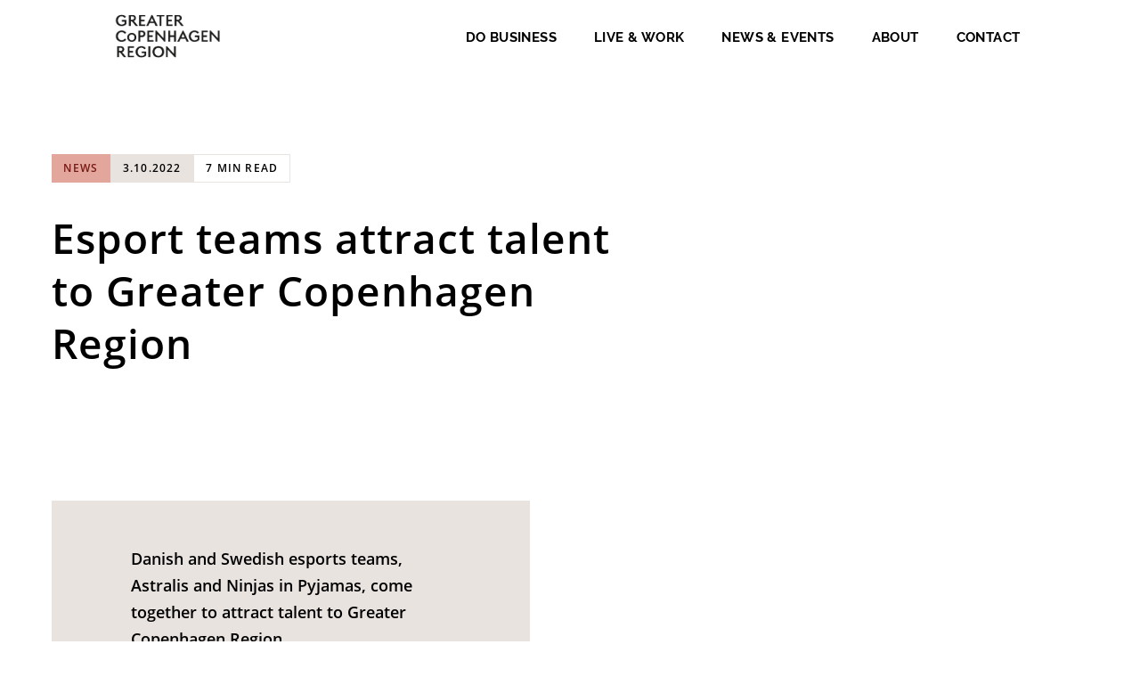

--- FILE ---
content_type: text/html; charset=UTF-8
request_url: https://www.greatercphregion.com/news_esport-teams-attracts-talent-to-greater-copenhagen-region
body_size: 11621
content:
<!doctype html><html lang="en"><head>
    <meta charset="utf-8">
    <title>Esport teams attracts talent to Greater Copenhagen Region</title>
    <link rel="shortcut icon" href="https://www.greatercphregion.com/hubfs/SM_Black-on-White-1.png">
    <meta name="description" content="">
    
    
    <link rel="stylesheet" href="https://use.typekit.net/qfo1zds.css">
    <link rel="stylesheet" href="https://use.typekit.net/qfo1zds.css">
    
    <link rel="stylesheet" href="https://cdnjs.cloudflare.com/ajax/libs/slick-carousel/1.8.1/slick-theme.min.css" integrity="sha512-17EgCFERpgZKcm0j0fEq1YCJuyAWdz9KUtv1EjVuaOz8pDnh/0nZxmU6BBXwaaxqoi9PQXnRWqlcDB027hgv9A==" crossorigin="anonymous" referrerpolicy="no-referrer">
    <script src="https://code.jquery.com/jquery-3.1.0.js" integrity="sha256-slogkvB1K3VOkzAI8QITxV3VzpOnkeNVsKvtkYLMjfk=" crossorigin="anonymous"></script>
    
    
    
    
    
    
    <meta name="viewport" content="width=device-width, initial-scale=1">

    <script src="/hs/hsstatic/jquery-libs/static-1.4/jquery/jquery-1.11.2.js"></script>
<script>hsjQuery = window['jQuery'];</script>
    <meta property="og:description" content="">
    <meta property="og:title" content="Esport teams attracts talent to Greater Copenhagen Region">
    <meta name="twitter:description" content="">
    <meta name="twitter:title" content="Esport teams attracts talent to Greater Copenhagen Region">

    

    
    <style>
a.cta_button{-moz-box-sizing:content-box !important;-webkit-box-sizing:content-box !important;box-sizing:content-box !important;vertical-align:middle}.hs-breadcrumb-menu{list-style-type:none;margin:0px 0px 0px 0px;padding:0px 0px 0px 0px}.hs-breadcrumb-menu-item{float:left;padding:10px 0px 10px 10px}.hs-breadcrumb-menu-divider:before{content:'›';padding-left:10px}.hs-featured-image-link{border:0}.hs-featured-image{float:right;margin:0 0 20px 20px;max-width:50%}@media (max-width: 568px){.hs-featured-image{float:none;margin:0;width:100%;max-width:100%}}.hs-screen-reader-text{clip:rect(1px, 1px, 1px, 1px);height:1px;overflow:hidden;position:absolute !important;width:1px}
</style>

<link rel="stylesheet" href="https://www.greatercphregion.com/hubfs/hub_generated/template_assets/1/74955587966/1765053413735/template_main.min.css">
<link rel="stylesheet" href="https://www.greatercphregion.com/hubfs/hub_generated/template_assets/1/74956405634/1765053421059/template__theme-overrides.min.css">
<link rel="stylesheet" href="https://www.greatercphregion.com/hubfs/hub_generated/template_assets/1/81093174951/1765053426135/template_custom.min.css">
<link rel="stylesheet" href="https://www.greatercphregion.com/hubfs/hub_generated/module_assets/1/74957079345/1756987395725/module_menu.min.css">

  <style>
    #hs_cos_wrapper_navigation-primary .menu .menu__submenu {}

@media (min-width:767px) {
  #hs_cos_wrapper_navigation-primary .menu__submenu--level-2>.menu__item:first-child:before {}
}

#hs_cos_wrapper_navigation-primary .menu__submenu .menu__link,
#hs_cos_wrapper_navigation-primary .menu__submenu .menu__link:hover,
#hs_cos_wrapper_navigation-primary .menu__submenu .menu__link:focus {}

#hs_cos_wrapper_navigation-primary .menu__submenu .menu__child-toggle-icon,
#hs_cos_wrapper_navigation-primary .menu__submenu .menu__child-toggle-icon:hover,
#hs_cos_wrapper_navigation-primary .menu__submenu .menu__child-toggle-icon:focus {}

  </style>

<link rel="stylesheet" href="https://www.greatercphregion.com/hubfs/hub_generated/module_assets/1/85702666796/1743221685029/module_GCR_News_hero.min.css">
<link rel="stylesheet" href="https://www.greatercphregion.com/hubfs/hub_generated/module_assets/1/85717446231/1743221686420/module_GCR_News_text.min.css">
<link rel="stylesheet" href="https://www.greatercphregion.com/hubfs/hub_generated/module_assets/1/85806980769/1743221687460/module_GCR_News_Box.min.css">
<link rel="stylesheet" href="https://www.greatercphregion.com/hubfs/hub_generated/module_assets/1/85821925007/1743221688392/module_GCR_News_slider.min.css">
<link rel="stylesheet" href="https://www.greatercphregion.com/hubfs/hub_generated/module_assets/1/86044545714/1743221692083/module_GCR_Contact_person.min.css">
<link rel="stylesheet" href="https://www.greatercphregion.com/hubfs/hub_generated/module_assets/1/79927564895/1743221645983/module_GCR_Split.min.css">
<link rel="stylesheet" href="https://www.greatercphregion.com/hubfs/hub_generated/module_assets/1/81492730417/1757322496510/module_GCR_News_and_Events.min.css">
<style>
  @font-face {
    font-family: "Lato";
    font-weight: 400;
    font-style: normal;
    font-display: swap;
    src: url("/_hcms/googlefonts/Lato/regular.woff2") format("woff2"), url("/_hcms/googlefonts/Lato/regular.woff") format("woff");
  }
  @font-face {
    font-family: "Lato";
    font-weight: 700;
    font-style: normal;
    font-display: swap;
    src: url("/_hcms/googlefonts/Lato/700.woff2") format("woff2"), url("/_hcms/googlefonts/Lato/700.woff") format("woff");
  }
  @font-face {
    font-family: "Merriweather";
    font-weight: 400;
    font-style: normal;
    font-display: swap;
    src: url("/_hcms/googlefonts/Merriweather/regular.woff2") format("woff2"), url("/_hcms/googlefonts/Merriweather/regular.woff") format("woff");
  }
  @font-face {
    font-family: "Merriweather";
    font-weight: 700;
    font-style: normal;
    font-display: swap;
    src: url("/_hcms/googlefonts/Merriweather/700.woff2") format("woff2"), url("/_hcms/googlefonts/Merriweather/700.woff") format("woff");
  }
  @font-face {
    font-family: "Merriweather";
    font-weight: 700;
    font-style: normal;
    font-display: swap;
    src: url("/_hcms/googlefonts/Merriweather/700.woff2") format("woff2"), url("/_hcms/googlefonts/Merriweather/700.woff") format("woff");
  }
</style>

<!-- Editor Styles -->
<style id="hs_editor_style" type="text/css">
/* HubSpot Non-stacked Media Query Styles */
@media (min-width:768px) {
  .dnd_area-row-0-vertical-alignment > .row-fluid {
    display: -ms-flexbox !important;
    -ms-flex-direction: row;
    display: flex !important;
    flex-direction: row;
  }
  .dnd_area-row-8-vertical-alignment > .row-fluid {
    display: -ms-flexbox !important;
    -ms-flex-direction: row;
    display: flex !important;
    flex-direction: row;
  }
  .dnd_area-row-10-vertical-alignment > .row-fluid {
    display: -ms-flexbox !important;
    -ms-flex-direction: row;
    display: flex !important;
    flex-direction: row;
  }
  .dnd_area-row-11-vertical-alignment > .row-fluid {
    display: -ms-flexbox !important;
    -ms-flex-direction: row;
    display: flex !important;
    flex-direction: row;
  }
  .dnd_area-row-13-vertical-alignment > .row-fluid {
    display: -ms-flexbox !important;
    -ms-flex-direction: row;
    display: flex !important;
    flex-direction: row;
  }
  .dnd_area-row-14-vertical-alignment > .row-fluid {
    display: -ms-flexbox !important;
    -ms-flex-direction: row;
    display: flex !important;
    flex-direction: row;
  }
  .dnd_area-module-1-vertical-alignment {
    display: -ms-flexbox !important;
    -ms-flex-direction: column !important;
    -ms-flex-pack: center !important;
    display: flex !important;
    flex-direction: column !important;
    justify-content: center !important;
  }
  .dnd_area-module-1-vertical-alignment > div {
    flex-shrink: 0 !important;
  }
  .cell_16653882476632-row-0-vertical-alignment > .row-fluid {
    display: -ms-flexbox !important;
    -ms-flex-direction: row;
    display: flex !important;
    flex-direction: row;
  }
  .dnd_area-module-6-vertical-alignment {
    display: -ms-flexbox !important;
    -ms-flex-direction: column !important;
    -ms-flex-pack: center !important;
    display: flex !important;
    flex-direction: column !important;
    justify-content: center !important;
  }
  .dnd_area-module-6-vertical-alignment > div {
    flex-shrink: 0 !important;
  }
  .dnd_area-module-7-vertical-alignment {
    display: -ms-flexbox !important;
    -ms-flex-direction: column !important;
    -ms-flex-pack: center !important;
    display: flex !important;
    flex-direction: column !important;
    justify-content: center !important;
  }
  .dnd_area-module-7-vertical-alignment > div {
    flex-shrink: 0 !important;
  }
  .cell_16649799733892-row-0-vertical-alignment > .row-fluid {
    display: -ms-flexbox !important;
    -ms-flex-direction: row;
    display: flex !important;
    flex-direction: row;
  }
  .module_1664979963358-vertical-alignment {
    display: -ms-flexbox !important;
    -ms-flex-direction: column !important;
    -ms-flex-pack: center !important;
    display: flex !important;
    flex-direction: column !important;
    justify-content: center !important;
  }
  .module_1664979963358-vertical-alignment > div {
    flex-shrink: 0 !important;
  }
  .dnd_area-module-8-vertical-alignment {
    display: -ms-flexbox !important;
    -ms-flex-direction: column !important;
    -ms-flex-pack: center !important;
    display: flex !important;
    flex-direction: column !important;
    justify-content: center !important;
  }
  .dnd_area-module-8-vertical-alignment > div {
    flex-shrink: 0 !important;
  }
  .dnd_area-module-9-vertical-alignment {
    display: -ms-flexbox !important;
    -ms-flex-direction: column !important;
    -ms-flex-pack: center !important;
    display: flex !important;
    flex-direction: column !important;
    justify-content: center !important;
  }
  .dnd_area-module-9-vertical-alignment > div {
    flex-shrink: 0 !important;
  }
  .dnd_area-module-11-vertical-alignment {
    display: -ms-flexbox !important;
    -ms-flex-direction: column !important;
    -ms-flex-pack: center !important;
    display: flex !important;
    flex-direction: column !important;
    justify-content: center !important;
  }
  .dnd_area-module-11-vertical-alignment > div {
    flex-shrink: 0 !important;
  }
  .dnd_area-module-12-vertical-alignment {
    display: -ms-flexbox !important;
    -ms-flex-direction: column !important;
    -ms-flex-pack: center !important;
    display: flex !important;
    flex-direction: column !important;
    justify-content: center !important;
  }
  .dnd_area-module-12-vertical-alignment > div {
    flex-shrink: 0 !important;
  }
}
/* HubSpot Styles (default) */
.dnd_area-row-0-background-layers {
  background-image: linear-gradient(rgba(255, 255, 255, 1), rgba(255, 255, 255, 1)) !important;
  background-position: left top !important;
  background-size: auto !important;
  background-repeat: no-repeat !important;
}
.dnd_area-row-1-background-layers {
  background-image: linear-gradient(rgba(255, 255, 255, 1), rgba(255, 255, 255, 1)) !important;
  background-position: left top !important;
  background-size: auto !important;
  background-repeat: no-repeat !important;
}
.dnd_area-row-6-background-layers {
  background-image: linear-gradient(rgba(255, 255, 255, 1), rgba(255, 255, 255, 1)) !important;
  background-position: left top !important;
  background-size: auto !important;
  background-repeat: no-repeat !important;
}
.dnd_area-row-7-background-layers {
  background-image: linear-gradient(rgba(255, 255, 255, 1), rgba(255, 255, 255, 1)) !important;
  background-position: left top !important;
  background-size: auto !important;
  background-repeat: no-repeat !important;
}
.dnd_area-row-8-background-layers {
  background-image: linear-gradient(rgba(255, 255, 255, 1), rgba(255, 255, 255, 1)) !important;
  background-position: left top !important;
  background-size: auto !important;
  background-repeat: no-repeat !important;
}
.dnd_area-row-10-background-layers {
  background-image: linear-gradient(rgba(255, 255, 255, 1), rgba(255, 255, 255, 1)) !important;
  background-position: left top !important;
  background-size: auto !important;
  background-repeat: no-repeat !important;
}
.dnd_area-row-11-background-layers {
  background-image: linear-gradient(rgba(255, 255, 255, 1), rgba(255, 255, 255, 1)) !important;
  background-position: left top !important;
  background-size: auto !important;
  background-repeat: no-repeat !important;
}
.dnd_area-row-12-background-layers {
  background-image: linear-gradient(rgba(255, 255, 255, 1), rgba(255, 255, 255, 1)) !important;
  background-position: left top !important;
  background-size: auto !important;
  background-repeat: no-repeat !important;
}
.dnd_area-row-13-background-layers {
  background-image: linear-gradient(rgba(255, 255, 255, 1), rgba(255, 255, 255, 1)) !important;
  background-position: left top !important;
  background-size: auto !important;
  background-repeat: no-repeat !important;
}
.dnd_area-row-14-background-layers {
  background-image: linear-gradient(rgba(255, 255, 255, 1), rgba(255, 255, 255, 1)) !important;
  background-position: left top !important;
  background-size: auto !important;
  background-repeat: no-repeat !important;
}
</style>
    

    
<!--  Added by GoogleTagManager integration -->
<script>
var _hsp = window._hsp = window._hsp || [];
window.dataLayer = window.dataLayer || [];
function gtag(){dataLayer.push(arguments);}

var useGoogleConsentModeV2 = true;
var waitForUpdateMillis = 1000;



var hsLoadGtm = function loadGtm() {
    if(window._hsGtmLoadOnce) {
      return;
    }

    if (useGoogleConsentModeV2) {

      gtag('set','developer_id.dZTQ1Zm',true);

      gtag('consent', 'default', {
      'ad_storage': 'denied',
      'analytics_storage': 'denied',
      'ad_user_data': 'denied',
      'ad_personalization': 'denied',
      'wait_for_update': waitForUpdateMillis
      });

      _hsp.push(['useGoogleConsentModeV2'])
    }

    (function(w,d,s,l,i){w[l]=w[l]||[];w[l].push({'gtm.start':
    new Date().getTime(),event:'gtm.js'});var f=d.getElementsByTagName(s)[0],
    j=d.createElement(s),dl=l!='dataLayer'?'&l='+l:'';j.async=true;j.src=
    'https://www.googletagmanager.com/gtm.js?id='+i+dl;f.parentNode.insertBefore(j,f);
    })(window,document,'script','dataLayer','GTM-M66QFXR');

    window._hsGtmLoadOnce = true;
};

_hsp.push(['addPrivacyConsentListener', function(consent){
  if(consent.allowed || (consent.categories && consent.categories.analytics)){
    hsLoadGtm();
  }
}]);

</script>

<!-- /Added by GoogleTagManager integration -->

    <link rel="canonical" href="https://www.greatercphregion.com/news_esport-teams-attracts-talent-to-greater-copenhagen-region">

<meta name="facebook-domain-verification" content="myr58uzheo63zf6blegosh9vun72am">

<!-- Datalayer -->
<script>
    window.dataLayer = window.dataLayer || [];
    function gtag() {
        dataLayer.push(arguments);
    }
    gtag("consent", "default", {
        ad_storage: "denied",
        analytics_storage: "denied",
        wait_for_update: 500
    });
    gtag("set", "ads_data_redaction", true);
   gtag('set', 'url_passthrough', true);
</script>


<script>
window.addEventListener('CookieInformationConsentGiven', function (event) {
	if (!CookieInformation.getConsentGivenFor('cookie_cat_statistic')) {
      // REMOVE HUBSPOT COOKIES
      var _hsp = window._hsp = window._hsp || [];
    _hsp.push(['revokeCookieConsent']);
      
	}
}, false);
</script>




<meta property="og:url" content="https://www.greatercphregion.com/news_esport-teams-attracts-talent-to-greater-copenhagen-region">
<meta name="twitter:card" content="summary">
<meta http-equiv="content-language" content="en">






  <meta name="generator" content="HubSpot"></head>
  <body>
<!--  Added by GoogleTagManager integration -->
<noscript><iframe src="https://www.googletagmanager.com/ns.html?id=GTM-M66QFXR" height="0" width="0" style="display:none;visibility:hidden"></iframe></noscript>

<!-- /Added by GoogleTagManager integration -->

    <div class="body-wrapper   hs-content-id-87065988748 hs-site-page page ">
      
        <div data-global-resource-path="GreaterCphRegion/templates/partials/header.html"><header class="header">

  

  <a href="#main-content" class="header__skip">Skip to content</a>

  

  <div class="container-fluid content-wrapper">
<div class="row-fluid-wrapper">
<div class="row-fluid">
<div class="span12 widget-span widget-type-cell " style="" data-widget-type="cell" data-x="0" data-w="12">

</div><!--end widget-span -->
</div>
</div>
</div>

  

  <div class="header__container content-wrapper">

    

    <div class="header__logo header__logo--main">
      <div id="hs_cos_wrapper_site_logo" class="hs_cos_wrapper hs_cos_wrapper_widget hs_cos_wrapper_type_module widget-type-logo" style="" data-hs-cos-general-type="widget" data-hs-cos-type="module">
  






















  
  <span id="hs_cos_wrapper_site_logo_hs_logo_widget" class="hs_cos_wrapper hs_cos_wrapper_widget hs_cos_wrapper_type_logo" style="" data-hs-cos-general-type="widget" data-hs-cos-type="logo"><a href="https://www.greatercphregion.com/" id="hs-link-site_logo_hs_logo_widget" style="border-width:0px;border:0px;"><img src="https://www.greatercphregion.com/hs-fs/hubfs/_greater-copenhagen/IBike%20Campaign2022/GCR_LOGO_BLACK-1.png?width=3062&amp;height=1698&amp;name=GCR_LOGO_BLACK-1.png" class="hs-image-widget " height="1698" style="height: auto;width:3062px;border-width:0px;border:0px;" width="3062" alt="GCR_LOGO_BLACK-1" title="GCR_LOGO_BLACK-1" srcset="https://www.greatercphregion.com/hs-fs/hubfs/_greater-copenhagen/IBike%20Campaign2022/GCR_LOGO_BLACK-1.png?width=1531&amp;height=849&amp;name=GCR_LOGO_BLACK-1.png 1531w, https://www.greatercphregion.com/hs-fs/hubfs/_greater-copenhagen/IBike%20Campaign2022/GCR_LOGO_BLACK-1.png?width=3062&amp;height=1698&amp;name=GCR_LOGO_BLACK-1.png 3062w, https://www.greatercphregion.com/hs-fs/hubfs/_greater-copenhagen/IBike%20Campaign2022/GCR_LOGO_BLACK-1.png?width=4593&amp;height=2547&amp;name=GCR_LOGO_BLACK-1.png 4593w, https://www.greatercphregion.com/hs-fs/hubfs/_greater-copenhagen/IBike%20Campaign2022/GCR_LOGO_BLACK-1.png?width=6124&amp;height=3396&amp;name=GCR_LOGO_BLACK-1.png 6124w, https://www.greatercphregion.com/hs-fs/hubfs/_greater-copenhagen/IBike%20Campaign2022/GCR_LOGO_BLACK-1.png?width=7655&amp;height=4245&amp;name=GCR_LOGO_BLACK-1.png 7655w, https://www.greatercphregion.com/hs-fs/hubfs/_greater-copenhagen/IBike%20Campaign2022/GCR_LOGO_BLACK-1.png?width=9186&amp;height=5094&amp;name=GCR_LOGO_BLACK-1.png 9186w" sizes="(max-width: 3062px) 100vw, 3062px"></a></span>
</div>
    </div>

    

    <div class="header__column">

      

      <div class="header__row-2">
        <div class="header--toggle header__navigation--toggle"></div>
        
        <div class="header__navigation header--element">
          <div id="hs_cos_wrapper_navigation-primary" class="hs_cos_wrapper hs_cos_wrapper_widget hs_cos_wrapper_type_module" style="" data-hs-cos-general-type="widget" data-hs-cos-type="module">









<nav class="menu menu--desktop" aria-label="Main menu">
  <ul class="menu__wrapper no-list">
    

  

  

  
    
    <li class="menu__item menu__item--depth-1 menu__item--has-submenu     hs-skip-lang-url-rewrite">
      
        
        <a class="menu__link menu__link--toggle" href="https://www.greatercphregion.com/do-business" aria-haspopup="true" aria-expanded="false">Do Business</a>
      
      
        
          <button class="menu__child-toggle no-button" aria-expanded="false">
            <span class="show-for-sr">Show submenu for Do Business</span>
            <span class="menu__child-toggle-icon"></span>
          </button>
          <ul class="menu__submenu menu__submenu--level-2 no-list">
            
            
              
    <li class="menu__item menu__item--depth-2      hs-skip-lang-url-rewrite">
      
        
        <a class="menu__link " href="https://www.greatercphregion.com/medicon-valley">Medicon Valley</a>
      
      
    </li>
  
            
          </ul>
          
      
    </li>
  
  
    
    <li class="menu__item menu__item--depth-1      hs-skip-lang-url-rewrite">
      
        
        <a class="menu__link " href="https://www.greatercphregion.com/live-and-work">Live &amp; Work</a>
      
      
    </li>
  
  
    
    <li class="menu__item menu__item--depth-1      hs-skip-lang-url-rewrite">
      
        
        <a class="menu__link " href="https://www.greatercphregion.com/news-events">News &amp; Events</a>
      
      
    </li>
  
  
    
    <li class="menu__item menu__item--depth-1      hs-skip-lang-url-rewrite">
      
        
        <a class="menu__link " href="https://www.greatercphregion.com/about">About</a>
      
      
    </li>
  
  
    
    <li class="menu__item menu__item--depth-1      hs-skip-lang-url-rewrite">
      
        
        <a class="menu__link " href="https://www.greatercphregion.com/contact-us">Contact</a>
      
      
    </li>
  
  


  </ul>
</nav>



<nav class="menu menu--mobile" aria-label="Main menu">
  <ul class="menu__wrapper no-list">
    

  

  

  
    
    <li class="menu__item menu__item--depth-1 menu__item--has-submenu     hs-skip-lang-url-rewrite">
      
        
        <a class="menu__link menu__link--toggle" href="https://www.greatercphregion.com/do-business" aria-haspopup="true" aria-expanded="false">Do Business</a>
      
      
        
          <button class="menu__child-toggle no-button" aria-expanded="false">
            <span class="show-for-sr">Show submenu for Do Business</span>
            <span class="menu__child-toggle-icon"></span>
          </button>
          <ul class="menu__submenu menu__submenu--level-2 no-list">
            
            
              
    <li class="menu__item menu__item--depth-2      hs-skip-lang-url-rewrite">
      
        
        <a class="menu__link " href="https://www.greatercphregion.com/medicon-valley">Medicon Valley</a>
      
      
    </li>
  
            
          </ul>
          
      
    </li>
  
  
    
    <li class="menu__item menu__item--depth-1      hs-skip-lang-url-rewrite">
      
        
        <a class="menu__link " href="https://www.greatercphregion.com/live-and-work">Live &amp; Work</a>
      
      
    </li>
  
  
    
    <li class="menu__item menu__item--depth-1      hs-skip-lang-url-rewrite">
      
        
        <a class="menu__link " href="https://www.greatercphregion.com/news-events">News &amp; Events</a>
      
      
    </li>
  
  
    
    <li class="menu__item menu__item--depth-1      hs-skip-lang-url-rewrite">
      
        
        <a class="menu__link " href="https://www.greatercphregion.com/about">About</a>
      
      
    </li>
  
  
    
    <li class="menu__item menu__item--depth-1      hs-skip-lang-url-rewrite">
      
        
        <a class="menu__link " href="https://www.greatercphregion.com/contact-us">Contact</a>
      
      
    </li>
  
  


  </ul>
</nav></div>
        </div>
      </div>

    </div>

  </div>

  

  <div class="container-fluid content-wrapper">
<div class="row-fluid-wrapper">
<div class="row-fluid">
<div class="span12 widget-span widget-type-cell " style="" data-widget-type="cell" data-x="0" data-w="12">

</div><!--end widget-span -->
</div>
</div>
</div>

</header></div>
      

      

      <main id="main-content" class="body-container-wrapper">
        
  
  
  <div class="container-fluid main-container">
<div class="row-fluid-wrapper">
<div class="row-fluid">
<div class="span12 widget-span widget-type-cell " style="" data-widget-type="cell" data-x="0" data-w="12">

<div class="row-fluid-wrapper row-depth-1 row-number-1 dnd_area-row-0-vertical-alignment dnd_area-row-0-background-color dnd_area-row-0-background-layers dnd-section">
<div class="row-fluid ">
<div class="span12 widget-span widget-type-custom_widget dnd_area-module-1-vertical-alignment dnd-module" style="" data-widget-type="custom_widget" data-x="0" data-w="12">
<div id="hs_cos_wrapper_dnd_area-module-1" class="hs_cos_wrapper hs_cos_wrapper_widget hs_cos_wrapper_type_module" style="" data-hs-cos-general-type="widget" data-hs-cos-type="module"><section class="hero_section">
  <div class="hero_wrapper">
    
        <div class="hero_container news ">
          <div class="news_wrapper">
            
            
            
            
          </div>
          <div class="hero_content">
            <div class="news_info">
              
              <div class="news_info_cat">
                News
              </div>
              
              
              <div class="news_info_date">
                3.10.2022
              </div>
              
              
              <div class="news_info_read">
                7 min read
              </div>
              
            </div>
            <div class="hero_content_heading news top black">
              <h2 class="news_hero">
                Esport teams attract talent to Greater Copenhagen Region
              </h2>
            </div>  
            <div class="hero_text_container news box gray">
              <p>Danish and Swedish esports teams, Astralis and Ninjas in Pyjamas, come together to attract talent to Greater Copenhagen Region.</p>
            </div>
          </div>
        </div>
      
  </div>
</section></div>

</div><!--end widget-span -->
</div><!--end row-->
</div><!--end row-wrapper -->

<div class="row-fluid-wrapper row-depth-1 row-number-2 dnd_area-row-1-background-color dnd-section dnd_area-row-1-background-layers">
<div class="row-fluid ">
</div><!--end row-->
</div><!--end row-wrapper -->

<div class="row-fluid-wrapper row-depth-1 row-number-3 dnd-section">
<div class="row-fluid ">
<div class="span12 widget-span widget-type-cell dnd-column" style="" data-widget-type="cell" data-x="0" data-w="12">

<div class="row-fluid-wrapper row-depth-1 row-number-4 dnd-row">
<div class="row-fluid ">
<div class="span12 widget-span widget-type-custom_widget dnd-module" style="" data-widget-type="custom_widget" data-x="0" data-w="12">
<div id="hs_cos_wrapper_dnd_area-module-2" class="hs_cos_wrapper hs_cos_wrapper_widget hs_cos_wrapper_type_module" style="" data-hs-cos-general-type="widget" data-hs-cos-type="module"><section class="text_section news box  pb_n  padding-top ">
  <div class="text_content__container">
    <div class="text_text_wrapper ">
      
      
      
      
        <div class="sidebar_socials">
          
          
          
          <a href="">
            <img class="sidebar_social_icon" src="https://www.greatercphregion.com/hubfs/Greater%20Copenhagen%20Region/Icons/Facebook_icon_v01.svg" alt="Facebook_icon_v01">
          </a>
          
          
          
          <a href="">
            <img class="sidebar_social_icon" src="https://www.greatercphregion.com/hubfs/Greater%20Copenhagen%20Region/Icons/Twitter_icon_v01.svg" alt="Twitter_icon_v01">
          </a>
          
          
          
          <a href="">
            <img class="sidebar_social_icon" src="https://www.greatercphregion.com/hubfs/Greater%20Copenhagen%20Region/Icons/LinkedIn_icon_v01.svg" alt="Linkedin_icon_v01">
          </a>
          
        </div>
      

      <div class="text_columns__wrapper  ">
        
        <div class="text_rich_text_wrapper  ">
          <div class="split_rich_text_container full_width ">
            <p><strong>Esport teams attract talent to Greater Copenhagen Region</strong></p>
<p>Copenhagen Capacity and Invest in Skåne, the official investment promotion agencies for Greater Copenhagen Region have launched a campaign in partnership with Astralis and Ninjas in Pyjamas to help drive game development talent to the region.<br><br>Greater Copenhagen Region, which comprises of Eastern Denmark and Southern Sweden, will be represented by the biggest teams in both respective countries, Astralis and Ninjas in Pyjamas. Both teams will support the campaign by driving awareness to the Greater Copenhagen Career Portal through their social media channels.</p>
<p>The campaign was established following long-term challenges faced by local companies when sourcing talent. Alongside being known for producing fantastic esports organisations, Greater Copenhagen is home to a series of independent game studios and high profile publishers and platforms such as Unity Technologies and Avalanche Studios.</p>
          </div>
        </div>
        
        
      </div>
      
    </div>
  </div>
</section></div>

</div><!--end widget-span -->
</div><!--end row-->
</div><!--end row-wrapper -->

</div><!--end widget-span -->
</div><!--end row-->
</div><!--end row-wrapper -->

<div class="row-fluid-wrapper row-depth-1 row-number-5 dnd-section">
<div class="row-fluid ">
<div class="span12 widget-span widget-type-cell dnd-column" style="" data-widget-type="cell" data-x="0" data-w="12">

<div class="row-fluid-wrapper row-depth-1 row-number-6 dnd-row">
<div class="row-fluid ">
<div class="span12 widget-span widget-type-custom_widget dnd-module" style="" data-widget-type="custom_widget" data-x="0" data-w="12">
<div id="hs_cos_wrapper_widget_1666166650920" class="hs_cos_wrapper hs_cos_wrapper_widget hs_cos_wrapper_type_module" style="" data-hs-cos-general-type="widget" data-hs-cos-type="module"><section class="text_section news box     " id="">
  <div class="text_content__container">
    <div class="text_text_wrapper ">
      
      
      
      

      <div class="text_columns__wrapper split ">
        
        <div class="text_rich_text_wrapper left ">
          <div class="split_rich_text_container split_layout_left ">
            <div data-widget-type="cell" data-x="0" data-w="12">
<div data-widget-type="custom_widget" data-x="0" data-w="12">
<p>According to the trade body for the Swedish Games Industry (Dataspelsbranschen) games companies are struggling to hire talent and expand due to a worrying shortage of skilled labour within the computer games industry in Sweden. At the same time, of the local Danish companies who reported a lack of talent as hindering their growth, 40% were within the gaming industry. Many of the companies that Copenhagen Capacity is working with, cite that they are not seeing enough game developers in Greater Copenhagen and have emptied their own network for talent.&nbsp;</p>
<p>The campaign kicks off today ahead of the Blast Premier Fall Finals from November 24th to 28th, Denmark’s biggest esports event and the tournament organiser’s first LAN event in over 20 months. The event will see eight of the world’s best CS:GO teams including Ninjas in Pyjamas and Astralis, fighting it out for $425,000 in prize money. Greater Copenhagen Region will also be the partner for the tournament, having first worked with Blast Premier to create Counter-Strike’s first ever live in-game prediction tool for last year’s Fall Final, resulting in more than 700 job applications and thousands visiting the career portal. The campaign will tap into Blast’s, Ninjas in Pyjamas and Astralis’ international fanbase and audiences with broad gaming experience and potential it-, software- and game developers.</p>
</div>
</div>
          </div>
        </div>
        
        
               
          
            <div class="text_rich_text_wrapper right">
              <div class="text_image_container ">
                <img src="https://www.greatercphregion.com/hubfs/Greater%20Copenhagen%20Region/Website/News%20and%20Events%20page/Blast%20esports%20lowRes.jpg" alt="Blast esports lowRes">
              </div>
              
            </div>
          
        
        
      </div>
      
    </div>
  </div>
</section></div>

</div><!--end widget-span -->
</div><!--end row-->
</div><!--end row-wrapper -->

</div><!--end widget-span -->
</div><!--end row-->
</div><!--end row-wrapper -->

<div class="row-fluid-wrapper row-depth-1 row-number-7 dnd-section">
<div class="row-fluid ">
<div class="span12 widget-span widget-type-cell dnd-column" style="" data-widget-type="cell" data-x="0" data-w="12">

<div class="row-fluid-wrapper row-depth-1 row-number-8 dnd-row">
<div class="row-fluid ">
<div class="span12 widget-span widget-type-custom_widget dnd-module" style="" data-widget-type="custom_widget" data-x="0" data-w="12">
<div id="hs_cos_wrapper_dnd_area-module-4" class="hs_cos_wrapper hs_cos_wrapper_widget hs_cos_wrapper_type_module" style="" data-hs-cos-general-type="widget" data-hs-cos-type="module"><section class="news_box  ">
  <div class="info_box_wrapper quote">
    <div class="info_box_container box gray ">

      
      <div class="news_quote_container">
        <div class="news_quote orange">
          <img src="https://www.greatercphregion.com/hubfs/Greater%20Copenhagen%20Region/Icons/GCR_Quote_v01.svg" alt="GCR_Quote_v01">
        </div>
      </div>
      

      <div class="info_content_container black ">
        <p style="font-size: 12px;"><strong>We have a number of fantastic game companies based in Greater Copenhagen which means ample career opportunities in the sector, but our talent pool is limited. Denmark has no official game development education and without the infrastructure, local companies are not sourcing the experienced candidates they need. Therefore, we need to bring in new experienced game developers to the region, in order to help them grow. By partnering with two internationally recognized esports teams, Astralis and NIP, who have a global esports network and fanbase, we're hoping to showcase the opportunities on offer for talent around the world to see,” said Asbjørn Overgaard, CEO of&nbsp; Copenhagen Capacity.</strong></p>
<p style="font-size: 14px;">— Asbjørn Overgaard, CEO of Copenhagen Capacity</p>
      </div>
      
      <div class="news_box_author black">
        
      </div>
      
      
    </div>
  </div>
</section></div>

</div><!--end widget-span -->
</div><!--end row-->
</div><!--end row-wrapper -->

</div><!--end widget-span -->
</div><!--end row-->
</div><!--end row-wrapper -->

<div class="row-fluid-wrapper row-depth-1 row-number-9 dnd-section">
<div class="row-fluid ">
<div class="span12 widget-span widget-type-cell dnd-column" style="" data-widget-type="cell" data-x="0" data-w="12">

<div class="row-fluid-wrapper row-depth-1 row-number-10 cell_16653882476632-row-0-vertical-alignment dnd-row">
<div class="row-fluid ">
<div class="span12 widget-span widget-type-custom_widget dnd-module dnd_area-module-6-vertical-alignment" style="" data-widget-type="custom_widget" data-x="0" data-w="12">
<div id="hs_cos_wrapper_dnd_area-module-6" class="hs_cos_wrapper hs_cos_wrapper_widget hs_cos_wrapper_type_module" style="" data-hs-cos-general-type="widget" data-hs-cos-type="module"><section class="news_slider_section  ">
    <div class="success_stories_wrapper">

      <div class="success_stories_container">
        
        <div class="section_heading_container stories">
          
        </div>
        <div class="news_slider">

          
            <div class="success_stories_slide">

              
                <div class="success_stories_slide_image">
                  
                    
                    
                     
                    <img src="https://www.greatercphregion.com/hs-fs/hubfs/Greater%20Copenhagen%20Region/Website/News%20and%20Events%20page/3M0A1488-1.jpg?width=1000&amp;height=667&amp;name=3M0A1488-1.jpg" alt="3M0A1488-1" loading="" width="1000" height="667" srcset="https://www.greatercphregion.com/hs-fs/hubfs/Greater%20Copenhagen%20Region/Website/News%20and%20Events%20page/3M0A1488-1.jpg?width=500&amp;height=334&amp;name=3M0A1488-1.jpg 500w, https://www.greatercphregion.com/hs-fs/hubfs/Greater%20Copenhagen%20Region/Website/News%20and%20Events%20page/3M0A1488-1.jpg?width=1000&amp;height=667&amp;name=3M0A1488-1.jpg 1000w, https://www.greatercphregion.com/hs-fs/hubfs/Greater%20Copenhagen%20Region/Website/News%20and%20Events%20page/3M0A1488-1.jpg?width=1500&amp;height=1001&amp;name=3M0A1488-1.jpg 1500w, https://www.greatercphregion.com/hs-fs/hubfs/Greater%20Copenhagen%20Region/Website/News%20and%20Events%20page/3M0A1488-1.jpg?width=2000&amp;height=1334&amp;name=3M0A1488-1.jpg 2000w, https://www.greatercphregion.com/hs-fs/hubfs/Greater%20Copenhagen%20Region/Website/News%20and%20Events%20page/3M0A1488-1.jpg?width=2500&amp;height=1668&amp;name=3M0A1488-1.jpg 2500w, https://www.greatercphregion.com/hs-fs/hubfs/Greater%20Copenhagen%20Region/Website/News%20and%20Events%20page/3M0A1488-1.jpg?width=3000&amp;height=2001&amp;name=3M0A1488-1.jpg 3000w" sizes="(max-width: 1000px) 100vw, 1000px">
                  
                </div>
              
              
              <div class="success_stories_slide_title orange">
                <p class="success_title white"> Ninjas in Pijamas</p>
              </div>
              
            </div>

          
            <div class="success_stories_slide">

              
                <div class="success_stories_slide_image">
                  
                    
                    
                      
                    
                     
                    <img src="https://www.greatercphregion.com/hs-fs/hubfs/Greater%20Copenhagen%20Region/Website/News%20and%20Events%20page/DSC05276%20MedRes.jpg?width=1930&amp;height=1086&amp;name=DSC05276%20MedRes.jpg" alt="DSC05276 MedRes" loading="lazy" width="1930" height="1086" style="max-width: 100%; height: auto;" srcset="https://www.greatercphregion.com/hs-fs/hubfs/Greater%20Copenhagen%20Region/Website/News%20and%20Events%20page/DSC05276%20MedRes.jpg?width=965&amp;height=543&amp;name=DSC05276%20MedRes.jpg 965w, https://www.greatercphregion.com/hs-fs/hubfs/Greater%20Copenhagen%20Region/Website/News%20and%20Events%20page/DSC05276%20MedRes.jpg?width=1930&amp;height=1086&amp;name=DSC05276%20MedRes.jpg 1930w, https://www.greatercphregion.com/hs-fs/hubfs/Greater%20Copenhagen%20Region/Website/News%20and%20Events%20page/DSC05276%20MedRes.jpg?width=2895&amp;height=1629&amp;name=DSC05276%20MedRes.jpg 2895w, https://www.greatercphregion.com/hs-fs/hubfs/Greater%20Copenhagen%20Region/Website/News%20and%20Events%20page/DSC05276%20MedRes.jpg?width=3860&amp;height=2172&amp;name=DSC05276%20MedRes.jpg 3860w, https://www.greatercphregion.com/hs-fs/hubfs/Greater%20Copenhagen%20Region/Website/News%20and%20Events%20page/DSC05276%20MedRes.jpg?width=4825&amp;height=2715&amp;name=DSC05276%20MedRes.jpg 4825w, https://www.greatercphregion.com/hs-fs/hubfs/Greater%20Copenhagen%20Region/Website/News%20and%20Events%20page/DSC05276%20MedRes.jpg?width=5790&amp;height=3258&amp;name=DSC05276%20MedRes.jpg 5790w" sizes="(max-width: 1930px) 100vw, 1930px">
                  
                </div>
              
              
              <div class="success_stories_slide_title orange">
                <p class="success_title white"> Astralis</p>
              </div>
              
            </div>

          

        </div>

      </div>

    </div>
  </section>




<div class="slider-navigation"></div></div>

</div><!--end widget-span -->
</div><!--end row-->
</div><!--end row-wrapper -->

</div><!--end widget-span -->
</div><!--end row-->
</div><!--end row-wrapper -->

<div class="row-fluid-wrapper row-depth-1 row-number-11 dnd-section dnd_area-row-6-background-layers dnd_area-row-6-background-color">
<div class="row-fluid ">
</div><!--end row-->
</div><!--end row-wrapper -->

<div class="row-fluid-wrapper row-depth-1 row-number-12 dnd_area-row-7-background-color dnd_area-row-7-background-layers dnd-section">
<div class="row-fluid ">
</div><!--end row-->
</div><!--end row-wrapper -->

<div class="row-fluid-wrapper row-depth-1 row-number-13 dnd-section dnd_area-row-8-background-layers dnd_area-row-8-vertical-alignment dnd_area-row-8-background-color">
<div class="row-fluid ">
<div class="span12 widget-span widget-type-custom_widget dnd_area-module-7-vertical-alignment dnd-module" style="" data-widget-type="custom_widget" data-x="0" data-w="12">
<div id="hs_cos_wrapper_dnd_area-module-7" class="hs_cos_wrapper hs_cos_wrapper_widget hs_cos_wrapper_type_module" style="" data-hs-cos-general-type="widget" data-hs-cos-type="module"><section class="news_box  ">
  <div class="info_box_wrapper quote">
    <div class="info_box_container box gray ">

      
      <div class="news_quote_container">
        <div class="news_quote orange">
          <img src="https://www.greatercphregion.com/hubfs/Greater%20Copenhagen%20Region/Icons/GCR_Quote_v01.svg" alt="GCR_Quote_v01">
        </div>
      </div>
      

      <div class="info_content_container black ">
        <p style="font-size: 14px;"><strong>Greater Copenhagen Region is home to some of the most passionate esports fans and phenomenal CS:GO players so we are proud to support Greater Copenhagen and promote our homeland to ensure we attract the best talent for our colleagues in the gaming- and tech companies.</strong></p>
<p style="font-size: 14px;">— Steen Laursen, Director of Communications of ASTRALIS</p>
      </div>
      
      <div class="news_box_author black">
        
      </div>
      
      
    </div>
  </div>
</section></div>

</div><!--end widget-span -->
</div><!--end row-->
</div><!--end row-wrapper -->

<div class="row-fluid-wrapper row-depth-1 row-number-14 dnd-section">
<div class="row-fluid ">
<div class="span12 widget-span widget-type-cell dnd-column" style="" data-widget-type="cell" data-x="0" data-w="12">

<div class="row-fluid-wrapper row-depth-1 row-number-15 cell_16649799733892-row-0-vertical-alignment dnd-row">
<div class="row-fluid ">
<div class="span12 widget-span widget-type-custom_widget module_1664979963358-vertical-alignment dnd-module" style="" data-widget-type="custom_widget" data-x="0" data-w="12">
<div id="hs_cos_wrapper_module_1664979963358" class="hs_cos_wrapper hs_cos_wrapper_widget hs_cos_wrapper_type_module" style="" data-hs-cos-general-type="widget" data-hs-cos-type="module"><section class="news_box  ">
  <div class="info_box_wrapper quote">
    <div class="info_box_container box gray ">

      
      <div class="news_quote_container">
        <div class="news_quote orange">
          <img src="https://www.greatercphregion.com/hubfs/Greater%20Copenhagen%20Region/Icons/GCR_Quote_v01.svg" alt="GCR_Quote_v01">
        </div>
      </div>
      

      <div class="info_content_container black ">
        <p style="font-size: 14px;"><strong>We might be competitors with Astralis on stage but off stage we are happy to join forces to put Greater Copenhagen Region on the map for gaming. We want to see our countries thrive and ensure local gaming companies have the resources to grow.</strong></p>
<p style="font-size: 14px;">— Michael Tidebäck, Director of Strategic Projects of Ninjas in Pyjamas</p>
      </div>
      
      <div class="news_box_author black">
        
      </div>
      
      
    </div>
  </div>
</section></div>

</div><!--end widget-span -->
</div><!--end row-->
</div><!--end row-wrapper -->

</div><!--end widget-span -->
</div><!--end row-->
</div><!--end row-wrapper -->

<div class="row-fluid-wrapper row-depth-1 row-number-16 dnd-section dnd_area-row-10-background-layers dnd_area-row-10-background-color dnd_area-row-10-vertical-alignment">
<div class="row-fluid ">
<div class="span12 widget-span widget-type-custom_widget dnd_area-module-8-vertical-alignment dnd-module" style="" data-widget-type="custom_widget" data-x="0" data-w="12">
<div id="hs_cos_wrapper_dnd_area-module-8" class="hs_cos_wrapper hs_cos_wrapper_widget hs_cos_wrapper_type_module" style="" data-hs-cos-general-type="widget" data-hs-cos-type="module"><section class="text_section news box     ">
  <div class="text_content__container">
    <div class="text_text_wrapper ">
      
      
      
      

      <div class="text_columns__wrapper  ">
        
        <div class="text_rich_text_wrapper  ">
          <div class="split_rich_text_container full_width orange">
            <p>Interested in setting up a business or sourcing work in Greater Copenhagen please visit<span>&nbsp;</span><a href="//www.copcap.com" rel="noopener" target="_blank"><span>www.copcap.com</span></a><span>&nbsp;</span>and <a href="http://www.investinskane.com" rel="noopener" target="_blank">www.investinskane.com</a>, and for careers head to<span>&nbsp;</span><a href="https://careers.greatercph.com/?__hstc=246918107.ed8ad75b6d929b6995245e60caf47c53.1656576054859.1666003123398.1666165080146.119&amp;__hssc=246918107.5.1666165080146&amp;__hsfp=608476933"><span>careers.greatercph.com</span></a>.&nbsp;</p>
<p>View the campaign imagery and video assets&nbsp;<strong><a href="https://drive.google.com/drive/folders/1YolgBX2sCr7FO34Z-x1fCBw0cL0Ixlsg?usp=sharing" rel="noopener" target="_blank"><span>here</span></a><span>.</span></strong></p>
<p><strong>About Astralis</strong><br><br>Astralis is a leading esports organization, currently operating four teams under the Astralis brand, in Counter-Strike (CS:GO), League of Legends (LoL), Rainbow Six: Seige (R6) and FIFA. In December 2019, Astralis became the first publicly listed team owner in esports, as the company was listed on Nasdaq First North Growth Market.<br><br><br><br><strong>About Ninjas in Pyjamas</strong><br><br>Founded in 2000, Ninjas in Pyjamas (NIP) is today one of the largest and most legendary esports teams in the world. Focusing on creating transformational experiences that entertain, inspire, foster and connect all fans over the world — the global organization boasts world-class teams and players in several esports titles such as CS:GO, Rainbow Six, VALORANT, League of Legends, FIFA and various esports titles on mobile.</p>
          </div>
        </div>
        
        
      </div>
      
    </div>
  </div>
</section></div>

</div><!--end widget-span -->
</div><!--end row-->
</div><!--end row-wrapper -->

<div class="row-fluid-wrapper row-depth-1 row-number-17 dnd_area-row-11-background-layers dnd_area-row-11-vertical-alignment dnd-section dnd_area-row-11-background-color">
<div class="row-fluid ">
<div class="span12 widget-span widget-type-custom_widget dnd_area-module-9-vertical-alignment dnd-module" style="" data-widget-type="custom_widget" data-x="0" data-w="12">
<div id="hs_cos_wrapper_dnd_area-module-9" class="hs_cos_wrapper hs_cos_wrapper_widget hs_cos_wrapper_type_module" style="" data-hs-cos-general-type="widget" data-hs-cos-type="module"><section class="contact_person    two_columns" id="contact">
  <div class="tab_wrapper bg ">
    
    <div class="tab_container">
      <div class="tab_content ">
        
        
        <div class="tab_content_top half">
          <div class="tab_image_container ">
            <img src="https://www.greatercphregion.com/hubfs/_copenhagen-capacity/employees/maria_sverka_id_web.jpg" alt="maria_sverka_id_web">
          </div>
          <div class="tab_content_text_container">
            <div class="tab_content_line"></div>
            <div class="tab_content_text">
              <p class="content_heading">Maria Sverka</p>
              <p class="content_text">Head of Marketing,</p>
              <p class="content_department">Copenhagen Capacity</p>
              <a href="mailto:msv@copcap.com" class="content_contact_info_email">msv@copcap.com</a>
              <a href="tel:+45%2029%2081%2098%2005" class="content_contact_info_phone">+45 29 81 98 05</a>
            </div>
          </div>
        </div>
        
        
          <div class="tab_content_bottom half">
            <div class="tab_image_container">
              <img src="https://www.greatercphregion.com/hubfs/Greater%20Copenhagen%20Region/Website/About%20page/220324_1959_investinskane-magdalena.jpg" alt="220324_1959_investinskane-magdalena">
            </div>
            <div class="tab_content_text_container">
              <div class="tab_content_line"></div>
              <div class="tab_content_text">
                <p class="content_heading">Magdalena Cridford</p>
                <p class="content_text">Marketing Manager,</p>
                <p class="content_department">Invest in Skåne</p>
                <a href="mailto:magdalena.cridford@skane.com" class="content_contact_info_email">magdalena.cridford@skane.com</a>
                <a href="tel:+46%20724%20625%20569" class="content_contact_info_phone">+46 724 625 569</a>
              </div>
            </div>
          </div>
        
        
        
        
      </div>

    </div>
  </div>
</section></div>

</div><!--end widget-span -->
</div><!--end row-->
</div><!--end row-wrapper -->

<div class="row-fluid-wrapper row-depth-1 row-number-18 dnd_area-row-12-background-color dnd-section dnd_area-row-12-background-layers">
<div class="row-fluid ">
</div><!--end row-->
</div><!--end row-wrapper -->

<div class="row-fluid-wrapper row-depth-1 row-number-19 dnd_area-row-13-background-layers dnd_area-row-13-background-color dnd_area-row-13-vertical-alignment dnd-section">
<div class="row-fluid ">
<div class="span12 widget-span widget-type-custom_widget dnd_area-module-11-vertical-alignment dnd-module" style="" data-widget-type="custom_widget" data-x="0" data-w="12">
<div id="hs_cos_wrapper_dnd_area-module-11" class="hs_cos_wrapper hs_cos_wrapper_widget hs_cos_wrapper_type_module" style="" data-hs-cos-general-type="widget" data-hs-cos-type="module"><!-- "Space for you" module w. 2 tabs + button -->
<section class="split_section   ">
  <div class="split_content__container">
    <div class="split_text_wrapper right">
      
      
      
      <div class="split_columns__wrapper">
        
          <div class="split_image_wrapper front left_top ">
            <div class="split_image_container">
              
                <img src="https://www.greatercphregion.com/hubfs/custom-video-thumbnails/CopCap_Manifest_2022_1-thumb-2.jpeg" alt="CopCap_Manifest_2022_1-thumb-2">
              
            </div>
             
          </div>
          <div class="split_rich_text_wrapper box right gray  wide">
            
              <div class="split_rich_text_container split_layout_right ">
                <h4>About Greater Copenhagen Region</h4><p><br>The region of Greater Copenhagen is the largest metropolitan area in the Nordics. The region is home to 4,4 million inhabitants. It spans the City of Copenhagen and Eastern Zealand in Denmark as well as Skåne and Halland in Southern Sweden. It’s where Denmark meets Sweden and where Scandinavia meets the world. The region offers world-class research facilities and a creative business environment with access to the markets of two countries.</p>
              </div>
            
            
          </div>
        
        
      </div>  
    </div>
  </div>
</section>
</div>

</div><!--end widget-span -->
</div><!--end row-->
</div><!--end row-wrapper -->

<div class="row-fluid-wrapper row-depth-1 row-number-20 dnd_area-row-14-background-layers dnd_area-row-14-background-color dnd_area-row-14-vertical-alignment dnd-section">
<div class="row-fluid ">
<div class="span12 widget-span widget-type-custom_widget dnd_area-module-12-vertical-alignment dnd-module" style="" data-widget-type="custom_widget" data-x="0" data-w="12">
<div id="hs_cos_wrapper_dnd_area-module-12" class="hs_cos_wrapper hs_cos_wrapper_widget hs_cos_wrapper_type_module" style="" data-hs-cos-general-type="widget" data-hs-cos-type="module">



  
  
  
    
  
  
  
  
    
      
      
        
      
    

  
  
    
      
      
        
      
    

  
  
    
      
      
        
      
    

  
  
    
      
      
        
      
    

  
  
    
      
      
        
      
    

  
  
    
      
      
        
      
    

  
  
    
      
      
        
      
    

  
  
    
      
      
        
      
    

  
  
    
      
      
        
      
    

  
  
    
      
      
        
      
    

  






 
<section class="section_container news_events     ">
  
  <div class="heading_wrapper middle">
      <div class="section_heading_container ">
        
        <h2 class="section_heading orange">
          realted
        </h2>
        
        <h2 class="section_heading orange">
          articles
        </h2>
        
      </div>
    
  </div>
  
  <div class="news_elements_wrapper">
    <div class="news_elements_wrapper_list">
      
      
        
          
            
              <a href="https://www.greatercphregion.com/news/autumn-in-gcr" class="news_element_link">
                <div class="news_element" data-filter="news">
                  
                  <div class="news_element_data">
                    <div class="news_element_cat">
                      
                      News
                      
                    </div>
                    <div class="news_element_date">
                      1.09.2024
                    </div>
                  </div>
                  
                  <div class="news_element_content">
                    <div class="news_element_image">
                      <img src="https://www.greatercphregion.com/hubfs/Greater%20Copenhagen%20Region/Website/News%20and%20Events%20page/Autumn%20in%20GCR%20article/DanielRasmussen_autumn_field.jpg">
                    </div>
                    <div class="news_element_content_inner">
                      
                      <div class="news_element_title">
                        Autumn in Greater Copenhagen Region
                      </div>
                      <div class="news_element_description">
                        <p>Autumn in the Greater Copenhagen Region invites you to explore museums in Denmark and embrace the outdoors as forests in Sweden turn gold.</p>
                      </div>
                      <div class="news_element_action">
                        <span class="text_link">Read more...</span>
                      </div>
                    </div>
                  </div>
                </div>
              </a>
             
            
        
          
            
              <a href="https://www.greatercphregion.com/company-set-up-guide" class="news_element_link">
                <div class="news_element" data-filter="news">
                  
                  <div class="news_element_data">
                    <div class="news_element_cat">
                      
                      News
                      
                    </div>
                    <div class="news_element_date">
                      1.08.2024
                    </div>
                  </div>
                  
                  <div class="news_element_content">
                    <div class="news_element_image">
                      <img src="https://www.greatercphregion.com/hubfs/Greater%20Copenhagen%20Region/Website/About%20page/34945668802_8ce7cc72f4_o%C2%A9%20News%20%C3%98resund.jpg">
                    </div>
                    <div class="news_element_content_inner">
                      
                      <div class="news_element_title">
                        Your quick guide to set up a company in the Greater Copenhagen Region
                      </div>
                      <div class="news_element_description">
                        <p>Here’s how to get your company up and running as an international in the Greater Copenhagen Region.</p>
                      </div>
                      <div class="news_element_action">
                        <span class="text_link">Read more...</span>
                      </div>
                    </div>
                  </div>
                </div>
              </a>
             
            
        
          
            
              <a href="https://www.greatercphregion.com/unions" class="news_element_link">
                <div class="news_element" data-filter="news">
                  
                  <div class="news_element_data">
                    <div class="news_element_cat">
                      
                      News
                      
                    </div>
                    <div class="news_element_date">
                      1.05.2024
                    </div>
                  </div>
                  
                  <div class="news_element_content">
                    <div class="news_element_image">
                      <img src="https://www.greatercphregion.com/hubfs/Greater%20Copenhagen%20Region/Website/News%20and%20Events%20page/mimi-thian-lp1AKIUV3yo-unsplash-min.jpg">
                    </div>
                    <div class="news_element_content_inner">
                      
                      <div class="news_element_title">
                        Here's what you need to know about unions in the Greater Copenhagen Region
                      </div>
                      <div class="news_element_description">
                        <p>&nbsp;</p>
<p>Claudia from the Greater Copenhagen Region team has talked to Beatrice, Team Coordinator at DM labour union Denmark, and Hans, Deputy Head of Negotiations at Acavia labour union Sweden and asked them the most important questions to get your start into the region's work-life right.</p>
                      </div>
                      <div class="news_element_action">
                        <span class="text_link">Read more...</span>
                      </div>
                    </div>
                  </div>
                </div>
              </a>
             
            
        
          
             
            
        
          
             
            
        
          
             
            
        
          
             
            
        
          
             
            
        
          
             
            
        
          
             
            
        
      
    </div>
  </div>
  <div class="news_events_actions">
    
      
      <a href="" class="button ">View all updates</a>
    
  </div>
</section>


</div>

</div><!--end widget-span -->
</div><!--end row-->
</div><!--end row-wrapper -->

</div><!--end widget-span -->
</div>
</div>
</div>


      </main>

      
        <div data-global-resource-path="GreaterCphRegion/templates/partials/footer.html"><footer class="footer">
  <div class="container-fluid footer__container content-wrapper">
<div class="row-fluid-wrapper">
<div class="row-fluid">
<div class="span12 widget-span widget-type-cell " style="" data-widget-type="cell" data-x="0" data-w="12">

<div class="row-fluid-wrapper row-depth-1 row-number-1 dnd-section">
<div class="row-fluid ">
<div class="span12 widget-span widget-type-cell dnd-column" style="" data-widget-type="cell" data-x="0" data-w="12">

<div class="row-fluid-wrapper row-depth-1 row-number-2 dnd-row">
<div class="row-fluid ">
<div class="span12 widget-span widget-type-custom_widget dnd-module" style="" data-widget-type="custom_widget" data-x="0" data-w="12">
<div id="hs_cos_wrapper_footer-module-2" class="hs_cos_wrapper hs_cos_wrapper_widget hs_cos_wrapper_type_module" style="" data-hs-cos-general-type="widget" data-hs-cos-type="module"><div class="footer_wrapper">
    <div class="footer_heading_wrapper top">
      <h2 class="footer_heading aubergine"> Space for </h2>
    </div>
    <div class="footer_wrapper_inner">
      <div class="footer_content">

        <div class="footer_content_columns">  
          <div class="footer_content_column">
            <div class="footer_content_top">
              
                <img class="footer_logo" src="https://www.greatercphregion.com/hubfs/Greater%20Copenhagen%20Region/Logos/GCR_Logo_Footer_Edge_left.png" alt="GCR_Logo_Footer_Edge_left">
              
            </div>
            <div class="footer_content_text">
              <p>Greater Copenhagen Region stretches over the border from Denmark to Sweden. It's the largest metropolitan area in the Nordics and a global hub for growth, sustainable solutions, and innovation.<br><br>The place brand is operated by <a href="//copcap.com/" rel="noopener">Copenhagen Capacity</a>&nbsp;</p>
            </div>
          </div>
          <div class="footer_content_column">
            <div class="footer_content_top social">
              
                <div class="footer_social_icon">
                   
                    
                    
                      
                      
                      <a href="https://www.linkedin.com/company/greater-copenhagen-careers/" class="svg orange" target="_blank" rel="noopener">
                        <img class="social_icon" src="https://www.greatercphregion.com/hubfs/LinkedIn_icon_v01.svg" alt="LinkedIn_icon_v01">
                      </a>
                     
                  
                  
                  
                  
                </div>
              
                <div class="footer_social_icon">
                   
                    
                    
                      
                      
                      <a href="https://www.facebook.com/greater.copenhagen.careers" class="svg orange" target="_blank" rel="noopener">
                        <img class="social_icon" src="https://www.greatercphregion.com/hubfs/Facebook_icon_v01.svg" alt="Facebook_icon_v01">
                      </a>
                     
                  
                  
                  
                  
                </div>
              
                <div class="footer_social_icon">
                   
                    
                    
                      
                      
                      <a href="https://www.instagram.com/greatercphregion/" class="svg orange" target="_blank" rel="noopener">
                        <img class="social_icon" src="https://www.greatercphregion.com/hubfs/Instagram_icon_v01.svg" alt="Instagram_icon_v01">
                      </a>
                     
                  
                  
                  
                  
                </div>
              
                <div class="footer_social_icon">
                   
                    
                    
                      
                      
                      <a href="https://www.youtube.com/channel/UCVEYzGi1mAU55S9XQyhXLjg" class="svg orange" target="_blank" rel="noopener">
                        <img class="social_icon" src="https://www.greatercphregion.com/hubfs/YouTube_icon_v01.svg" alt="YouTube_icon_v01">
                      </a>
                     
                  
                  
                  
                  
                </div>
              
            </div>
            <div class="footer_content_bottom">
              <div class="footer_content_contact">
                <div class="footer_content_contact_heading">
                  <p>
                    Get in touch
                  </p>
                </div>
                <div class="footer_contact_email">
                  <p>
                    <a href="mailto:info@greatercphregion.com">info@greatercphregion.com</a>
                  </p>
                </div>
              </div>
              <div class="footer_content_newsletter">
                <div class="footer_content_contact_heading">
                  <p>Sign up to stay updated</p>
                </div>
                <span id="hs_cos_wrapper_footer-module-2_" class="hs_cos_wrapper hs_cos_wrapper_widget hs_cos_wrapper_type_form" style="" data-hs-cos-general-type="widget" data-hs-cos-type="form"><h3 id="hs_cos_wrapper_form_403684670_title" class="hs_cos_wrapper form-title" data-hs-cos-general-type="widget_field" data-hs-cos-type="text"></h3>

<div id="hs_form_target_form_403684670"></div>









</span>
              </div>
            </div>
          </div>
        </div>

      </div>
      <div class="footer_bottom_content">
        <div class="footer_copyright">
          <p>
            2022 @ Greater Copenhagen Region
          </p>
        </div>
        <div class="footer_bottom_menu">
          
            <span id="hs_cos_wrapper_footer-module-2_" class="hs_cos_wrapper hs_cos_wrapper_widget hs_cos_wrapper_type_simple_menu" style="" data-hs-cos-general-type="widget" data-hs-cos-type="simple_menu"><div id="hs_menu_wrapper_footer-module-2_" class="hs-menu-wrapper active-branch flyouts hs-menu-flow-horizontal" role="navigation" data-sitemap-name="" data-menu-id="" aria-label="Navigation Menu">
 <ul role="menu">
  <li class="hs-menu-item hs-menu-depth-1" role="none"><a href="https://www.greatercphregion.com/privacy-policy" role="menuitem" target="_self">Privacy Policy</a></li>
  <li class="hs-menu-item hs-menu-depth-1" role="none"><a href="https://www.greatercphregion.com/about#toolbox" role="menuitem" target="_self">Media &amp; PR</a></li>
 </ul>
</div></span>
          
        </div>
      </div>
       
    </div>
    <div class="footer_heading_wrapper bottom">
      <h2 class="footer_heading aubergine"> Big ideas </h2> 
    </div> 
  </div></div>

</div><!--end widget-span -->
</div><!--end row-->
</div><!--end row-wrapper -->

</div><!--end widget-span -->
</div><!--end row-->
</div><!--end row-wrapper -->

</div><!--end widget-span -->
</div>
</div>
</div>
</footer></div>
      
    </div>
    
    
    
<!-- HubSpot performance collection script -->
<script defer src="/hs/hsstatic/content-cwv-embed/static-1.1293/embed.js"></script>
<script src="https://www.greatercphregion.com/hubfs/hub_generated/template_assets/1/74955811606/1765053421026/template_main.min.js"></script>
<script>
var hsVars = hsVars || {}; hsVars['language'] = 'en';
</script>

<script src="/hs/hsstatic/cos-i18n/static-1.53/bundles/project.js"></script>
<script src="https://www.greatercphregion.com/hubfs/hub_generated/module_assets/1/74957079345/1756987395725/module_menu.min.js"></script>
<script src="https://www.greatercphregion.com/hubfs/hub_generated/module_assets/1/85702666796/1743221685029/module_GCR_News_hero.min.js"></script>
<script src="https://www.greatercphregion.com/hubfs/hub_generated/module_assets/1/85821925007/1743221688392/module_GCR_News_slider.min.js"></script>
<script src="https://www.greatercphregion.com/hubfs/hub_generated/module_assets/1/86044545714/1743221692083/module_GCR_Contact_person.min.js"></script>
<script src="https://www.greatercphregion.com/hubfs/hub_generated/module_assets/1/81492730417/1757322496510/module_GCR_News_and_Events.min.js"></script>
<script src="https://www.greatercphregion.com/hubfs/hub_generated/module_assets/1/81523454071/1743221654261/module_GCR_Footer.min.js"></script>

    <!--[if lte IE 8]>
    <script charset="utf-8" src="https://js.hsforms.net/forms/v2-legacy.js"></script>
    <![endif]-->

<script data-hs-allowed="true" src="/_hcms/forms/v2.js"></script>

    <script data-hs-allowed="true">
        var options = {
            portalId: '4054390',
            formId: '2c51fd8b-093c-4794-9f35-46a5c90b9b36',
            formInstanceId: '4275',
            
            pageId: '87065988748',
            
            region: 'na1',
            
            
            
            
            pageName: "Esport teams attracts talent to Greater Copenhagen Region",
            
            
            
            inlineMessage: "Thanks for signing up.",
            
            
            rawInlineMessage: "Thanks for signing up.",
            
            
            hsFormKey: "a694a60e285f5a0952329f743524df5c",
            
            
            css: '',
            target: '#hs_form_target_form_403684670',
            
            
            
            
            
            
            
            contentType: "standard-page",
            
            
            
            formsBaseUrl: '/_hcms/forms/',
            
            
            
            formData: {
                cssClass: 'hs-form stacked hs-custom-form'
            }
        };

        options.getExtraMetaDataBeforeSubmit = function() {
            var metadata = {};
            

            if (hbspt.targetedContentMetadata) {
                var count = hbspt.targetedContentMetadata.length;
                var targetedContentData = [];
                for (var i = 0; i < count; i++) {
                    var tc = hbspt.targetedContentMetadata[i];
                     if ( tc.length !== 3) {
                        continue;
                     }
                     targetedContentData.push({
                        definitionId: tc[0],
                        criterionId: tc[1],
                        smartTypeId: tc[2]
                     });
                }
                metadata["targetedContentMetadata"] = JSON.stringify(targetedContentData);
            }

            return metadata;
        };

        hbspt.forms.create(options);
    </script>


<!-- Start of HubSpot Analytics Code -->
<script type="text/javascript">
var _hsq = _hsq || [];
_hsq.push(["setContentType", "standard-page"]);
_hsq.push(["setCanonicalUrl", "https:\/\/www.greatercphregion.com\/news_esport-teams-attracts-talent-to-greater-copenhagen-region"]);
_hsq.push(["setPageId", "87065988748"]);
_hsq.push(["setContentMetadata", {
    "contentPageId": 87065988748,
    "legacyPageId": "87065988748",
    "contentFolderId": null,
    "contentGroupId": null,
    "abTestId": null,
    "languageVariantId": 87065988748,
    "languageCode": "en",
    
    
}]);
</script>

<script type="text/javascript" id="hs-script-loader" async defer src="/hs/scriptloader/4054390.js"></script>
<!-- End of HubSpot Analytics Code -->


<script type="text/javascript">
var hsVars = {
    render_id: "b5431d51-9c45-4bd7-8253-13b7801191f8",
    ticks: 1768614483042,
    page_id: 87065988748,
    
    content_group_id: 0,
    portal_id: 4054390,
    app_hs_base_url: "https://app.hubspot.com",
    cp_hs_base_url: "https://cp.hubspot.com",
    language: "en",
    analytics_page_type: "standard-page",
    scp_content_type: "",
    
    analytics_page_id: "87065988748",
    category_id: 1,
    folder_id: 0,
    is_hubspot_user: false
}
</script>


<script defer src="/hs/hsstatic/HubspotToolsMenu/static-1.432/js/index.js"></script>




    <script src="https://cdnjs.cloudflare.com/ajax/libs/slick-carousel/1.8.1/slick.min.js" integrity="sha512-XtmMtDEcNz2j7ekrtHvOVR4iwwaD6o/FUJe6+Zq+HgcCsk3kj4uSQQR8weQ2QVj1o0Pk6PwYLohm206ZzNfubg==" crossorigin="anonymous" referrerpolicy="no-referrer"></script>
  
</body></html>

--- FILE ---
content_type: text/css
request_url: https://www.greatercphregion.com/hubfs/hub_generated/template_assets/1/74956405634/1765053421059/template__theme-overrides.min.css
body_size: 332
content:
.content-wrapper--vertical-spacing,.dnd-section{padding:80px 1rem}html{font-size:24px}body{color:#404040;font-size:24px}body,p{font-family:Lato,sans-serif;font-style:normal;font-weight:400;text-decoration:none}.h1,h1{font-size:50px}.h1,.h2,h1,h2{color:#404040;font-family:Merriweather,serif;font-style:normal;font-weight:700;text-decoration:none;text-transform:none}.h2,h2{font-size:38px}.h3,h3{font-size:30px;font-weight:700}.h3,.h4,h3,h4{color:#404040;font-family:Merriweather,serif;font-style:normal;text-decoration:none;text-transform:none}.h4,h4{font-size:24px;font-weight:400}.h5,h5{color:#000;font-size:16px}.h5,.h6,h5,h6{font-family:Merriweather,serif;font-style:normal;font-weight:400;text-decoration:none;text-transform:none}.h6,h6{color:#404040;font-size:14px}blockquote{border-left-color:#751a13}.submitted-message,form{font-family:Lato,sans-serif;font-style:normal;font-weight:400;text-decoration:none}.form-title{color:#751a13}form label,form legend{color:#404040}form input[type=email],form input[type=file],form input[type=number],form input[type=password],form input[type=tel],form input[type=text],form select,form textarea{background-color:#fff;border:2px solid #d1d6dc;border-radius:3px;color:#404040}::-webkit-input-placeholder{color:#404040}::-moz-placeholder{color:#404040}:-ms-input-placeholder{color:#404040}::placeholder{color:#404040}.hs-fieldtype-date .input .hs-dateinput:before{color:#404040}.fn-date-picker td.is-selected .pika-button{background:#404040}.fn-date-picker td .pika-button:hover{background-color:#404040!important}.fn-date-picker td.is-today .pika-button{color:#404040}form .hs-button,form input[type=submit]{background-color:#404040;border:1px solid #404040;border-radius:6px;color:#fff;font-family:Lato,sans-serif;font-size:22px;font-style:normal;font-weight:400;padding:15px 53px;text-decoration:none;text-transform:none}form .hs-button:focus,form .hs-button:hover,form input[type=submit]:focus,form input[type=submit]:hover{background-color:#181818;border-color:#181818}form .hs-button:active,form input[type=submit]:active{background-color:#686868;border-color:#686868}table{background-color:#fff}table,td,th{border:1px solid #404040}td,th{color:#404040;padding:18px}thead th{background-color:#404040;color:#fff}tfoot td{background-color:#fff}.footer h1,.footer h2,.footer h3,.footer h4,.footer h5,.footer h6,.footer img,.footer label,.footer li,.footer p,.footer span,tfoot td{color:#404040}.blog-header__inner,.blog-post,.blog-related-posts{padding:80px 0}.blog-post__meta a,.blog-post__tag-link{color:#404040}.blog-post__tag-link:focus,.blog-post__tag-link:hover{color:#181818}.blog-post__tag-link:active{color:#686868}.blog-related-posts__title-link,.blog-related-posts__title-link:active,.blog-related-posts__title-link:focus,.blog-related-posts__title-link:hover{font-family:Merriweather,serif;font-style:normal;font-weight:700;text-decoration:none;text-transform:none}.blog-related-posts__title-link{color:#404040}.blog-related-posts__title-link:focus,.blog-related-posts__title-link:hover{color:#181818}.blog-related-posts__title-link:active{color:#686868}.blog-comments{margin-bottom:80px}#comments-listing .comment-reply-to{color:#0270e0}#comments-listing .comment-reply-to:focus,#comments-listing .comment-reply-to:hover{color:#0048b8}#comments-listing .comment-reply-to:active{color:#2a98ff}.hs-search-results__title{color:#404040;font-family:Merriweather,serif;font-style:normal;font-weight:700;text-decoration:none}.blog-index__post-title-link,.blog-index__post-title-link:active,.blog-index__post-title-link:focus,.blog-index__post-title-link:hover{font-family:Merriweather,serif;font-style:normal;font-weight:700;text-decoration:none;text-transform:none}.blog-index__post-title-link{color:#404040}.blog-index__post-title-link:focus,.blog-index__post-title-link:hover{color:#181818}.blog-index__post-title-link:active{color:#686868}.blog-index__post-author-name,.blog-index__post-tag,.pagination__link--number,.pagination__link-text{color:#404040}.pagination__link--number:focus,.pagination__link--number:hover,.pagination__link:focus .pagination__link-text,.pagination__link:hover .pagination__link-text{color:#181818}.pagination__link--number:active,.pagination__link:active .pagination__link-text{color:#686868}.pagination__link-icon svg{fill:#404040}.card__price{color:#404040;font-family:Merriweather,serif;font-size:30px;font-style:normal;font-weight:700;text-decoration:none}.card__body svg{fill:#404040}.social-links__icon{background-color:#404040}.social-links__icon:focus,.social-links__icon:hover{background-color:#181818}.social-links__icon:active{background-color:#686868;color:#404040;font-family:Merriweather,serif;font-size:30px;font-style:normal;font-weight:700;text-decoration:none}.full-page-module{align-items:center;display:flex;height:100vh;justify-content:center;width:100vw}.content-wrapper--vertical-spacing,.dnd-section{padding:0}

--- FILE ---
content_type: text/css
request_url: https://www.greatercphregion.com/hubfs/hub_generated/template_assets/1/81093174951/1765053426135/template_custom.min.css
body_size: 3910
content:
body.locked{overflow:hidden}section{padding:4vw 0}.section_container,section{float:left;position:relative;width:100%}.error-page{padding:0}section.pt_n{padding-top:0}section.pt_s{padding-top:3vw}section.pt_r{padding-top:6vw}section.pt_l{padding-top:12vw}section.pb_n{padding-bottom:0}section.pb_s{padding-bottom:3vw}section.pb_r{padding-bottom:6vw}section.pb_l{padding-bottom:12vw}*{box-sizing:border-box}*,a,p{color:#000;font-family:open-sans,sans-serif;font-size:18px;font-size:calc(13.07692px + .30769vw);font-weight:400;line-height:28px;line-height:calc(22.15385px + .61538vw)}h1,h2,h3,h4,h5,h6{color:#000;font-family:Raleway,sans-serif;margin:0;text-transform:uppercase}h1{font-size:calc(30.72727px + 3.09091vw);font-weight:800;letter-spacing:2px;line-height:calc(28.72727px + 3.09091vw)}h2{font-size:55px;letter-spacing:1px;line-height:65px}h2,h2 span{font-size:calc(18.15385px + 2.61538vw);font-weight:700;line-height:calc(25.69231px + 2.76923vw)}h3,h4,h5,h6{font-weight:400}h3{font-size:43px;line-height:53px}h3,h3 span{font-size:calc(25.46154px + .84615vw);font-weight:600;line-height:calc(33px + 1vw)}h4{font-size:32px;line-height:42px}h4,h4 span{font-size:calc(21.69231px + .76923vw);font-weight:600;line-height:calc(30.23077px + .92308vw)}h5{font-size:24px;line-height:34px}h5,h5 span{font-size:calc(11.23077px + .92308vw);font-weight:600;line-height:calc(17.15385px + 1.61538vw)}ul{list-style:outside;padding-left:20px}.box.aubergine{background:#751a13}.box.orange{background:#ff5b42}.box.pink{background:#e2a69d}.box.black{background:#000}.box.gray{background:#e9e3e0}.box.white{background:#fff}.hero_background.pink{background:#e2a69d}.hero_background.orange{background:#ff5b42}.hero_background.aubergine{background:#751a13}.hero_background.white{background:#fff}.hero_background.gray{background:#e9e3e0}.hero_background.black{background:#000}.hero_content_heading.pink h1{color:#e2a69d}.hero_content_heading.orange h1{color:#ff5b42}.hero_content_heading.aubergine h1{color:#751a13}.hero_content_heading.black h1{color:#000}.hero_content_heading.gray h1{color:#e9e3e0}.hero_content_heading.white h1{color:#fff}.event_social.pink img,.quote_icon.pink img{filter:invert(95%) sepia(19%) saturate(6309%) hue-rotate(294deg) brightness(93%) contrast(81%)}.event_social.orange img,.quote_icon.orange img{filter:invert(42%) sepia(72%) saturate(2611%) hue-rotate(337deg) brightness(113%) contrast(102%)}.event_social.aubergine img,.quote_icon.aubergine img{filter:invert(17%) sepia(42%) saturate(2523%) hue-rotate(338deg) brightness(90%) contrast(103%)}.event_social.white img,.quote_icon.white img{filter:invert(100%) sepia(0) saturate(1813%) hue-rotate(187deg) brightness(122%) contrast(100%)}.event_social.gray img,.quote_icon.gray img{filter:invert(95%) sepia(14%) saturate(324%) hue-rotate(19deg) brightness(111%) contrast(83%)}.event_social.black img,.quote_icon.black img{filter:invert(0) sepia(0) saturate(0) hue-rotate(287deg) brightness(91%) contrast(102%)}.event_social_icons.pink .event_social{background:#e2a69d}.event_social_icons.orange .event_social{background:#ff5b42}.event_social_icons.aubergine .event_social{background:#751a13}.event_social_icons.white .event_social{background:#fff}.event_social_icons.gray .event_social{background:#e9e3e0}.event_social_icons.black .event_social{background:#000}h1.aubergine,h2.aubergine,h3.aubergine,h4.aubergine,h5.aubergine,h6.aubergine{color:#751a13}h1.orange,h2.orange,h3.orange,h4.orange,h5.orange,h6.orange{color:#ff5b42}h1.pink,h2.pink,h3.pink,h4.pink,h5.pink,h6.pink{color:#e2a69d}h1.black,h2.black,h3.black,h4.black,h5.black,h6.black{color:#000}h1.gray,h2.gray,h3.gray,h4.gray,h5.gray,h6.gray{color:#e9e3e0}.box.aubergine p,.box.aubergine p span,.box.aubergine span p,.box.aubergine strong,.box.aubergine ul li,.box.orange a,.box.orange p,.box.orange p span,.box.orange span p,.box.orange strong,.box.orange ul li,h1.white,h2.white,h3.white,h4.white,h5.white,h6.white{color:#fff}.box.pink p,.box.pink p span,.box.pink span p,.box.pink strong,.box.pink ul li{color:#000}.box.black p,.box.black p span,.box.black span p,.box.black strong,.box.black ul li{color:#fff}.box.gray p,.box.gray p span,.box.gray span p,.box.gray strong,.box.gray ul li,.box.white p,.box.white p span,.box.white span p,.box.white strong,.box.white ul li{color:#000}.section_heading_container{clear:both;float:left;width:100%}.copyright{font-size:11px;margin-bottom:0;margin-left:10px}.copyright.right{bottom:-30px;position:absolute;right:10px}@media (max-width:767px){.copyright,.copyright.right{position:relative}.copyright.right{bottom:auto;margin-left:10px;margin-top:-25px;right:auto}}.section_heading_container.stories .section_heading{float:left;padding-left:15vw}.section_heading_container.stories .section_heading:nth-child(2){padding-left:22vw}.section_heading_container.short .section_heading:nth-child(2){padding-left:7vw}.section_heading_container.only_one{padding-bottom:6vw}.section_heading:nth-child(2){padding-left:14vw}.section_heading:nth-child(3){padding-left:7vw}.section_heading{clear:both;float:left}.footer_heading.orange,.section_heading.orange{color:#ff5b42}.footer_heading.aubergine,.section_heading.aubergine{color:#751a13}.footer_heading.white,.section_heading.white{color:#fff}.footer_heading.black,.section_heading.black{color:#000}.footer_heading{font-size:75px;font-size:calc(30.76923px + 3.07692vw);font-weight:700;line-height:calc(39.61538px + 3.46154vw)}.heading_wrapper{display:flex;float:left;justify-content:flex-start;margin-bottom:5vw;padding-left:8vw;padding-right:8vw;width:100%}.heading_wrapper.full{float:left;margin:0;padding:0;width:100%}.heading_wrapper.left{justify-content:flex-start}.heading_wrapper.middle{justify-content:center}.heading_wrapper.right{justify-content:flex-end}.hero_section .hero_text_container p{font-size:calc(12.90909px + .36364vw);font-weight:600;line-height:calc(22.09091px + .63636vw);margin:0}.header{background:transparent;height:100%;left:0;margin:auto;max-height:90px;padding:0 7vw;position:absolute;top:0;transition:top .4s,background .4s;width:100%;z-index:99}.header.sticky{background:#fff;position:fixed;top:-90px;z-index:99}.header.sticky.scrolling{position:fixed;top:0}.header .container-fluid.content-wrapper{height:0;overflow:hidden}.header__container{align-items:center;height:100%}#hs_cos_wrapper_navigation-primary,.header__column,.header__navigation,.header__row-1,.header__row-2,.menu--desktop,ul.no-list{height:100%}.header__logo--main{padding-top:0}.header__logo img{max-width:150px}.menu__link,.menu__link:hover{font-family:Raleway,sans-serif;font-size:20px;font-size:calc(12.31818px + .22727vw);font-weight:600;letter-spacing:.4px;line-height:24px;line-height:calc(19.45455px + .18182vw);padding-bottom:8px;text-decoration:none;text-transform:none;text-transform:uppercase}.button{background-color:transparent;border-radius:0;border-style:solid;border-width:2px;font-size:calc(13.04545px + .31818vw);height:100%;line-height:calc(22.09091px + .63636vw);padding:5px 20px;text-decoration:none}.button.orange,a.button.orange{background-color:#ff5b42;border-color:#ff5b42;color:#fff}.button.black,a.button.black{border:2px solid #000;color:#000}.button.aubergine,a.button.aubergine{background-color:#751a13;border-color:#751a13;color:#fff}.button.pink,a.button.pink{background-color:#e2a69d;border-color:#e2a69d;color:#fff}.button.gray,a.button.gray{background-color:#e9e3e0;border-color:#e9e3e0;color:#000}.button.transparent,a.button.transparent{background-color:transparent;border:2px solid #000;color:#000}.button.white,a.button.white{background-color:#fff;border-color:#fff;color:#000}.button.outline_white,a.button.outline_white{background-color:transparent;border-color:#fff;color:#fff}.button.outline_black,a.button.outline_black{background-color:transparent;border-color:#000;color:#000}.button.big{padding:10px}.button.hero{padding:10px 35px}.button.cards_button{padding:12px 35px}.text_link{border-bottom:2px solid #000;float:left;font-weight:500;text-decoration:none}.svg.orange img{filter:invert(34%) sepia(71%) saturate(4287%) hue-rotate(343deg) brightness(100%) contrast(95%)}.svg.aubergine img{filter:invert(15%) sepia(55%) saturate(2832%) hue-rotate(345deg) brightness(85%) contrast(98%)}.svg.pink img{filter:invert(99%) sepia(65%) saturate(5367%) hue-rotate(292deg) brightness(101%) contrast(77%)}.svg.white img{filter:invert(100%) sepia(100%) saturate(0) hue-rotate(105deg) brightness(102%) contrast(100%)}.svg.balck img{filter:invert(0) sepia(86%) saturate(7446%) hue-rotate(133deg) brightness(111%) contrast(112%)}.svg.grey img{filter:invert(100%) sepia(1%) saturate(3713%) hue-rotate(291deg) brightness(116%) contrast(78%)}.slick-prev:before,.slider_prev:before{background-color:#000;content:"";float:left;height:40px;-webkit-mask-image:url(https://4054390.fs1.hubspotusercontent-na1.net/hubfs/4054390/Greater%20Copenhagen%20Region/Icons/GCR_Arrow-Circle-Left_v01.svg);mask-image:url(https://4054390.fs1.hubspotusercontent-na1.net/hubfs/4054390/Greater%20Copenhagen%20Region/Icons/GCR_Arrow-Circle-Left_v01.svg);opacity:1;width:40px}.slick-next:before,.slider_next:before{background-color:#000;content:"";float:left;height:40px;-webkit-mask-image:url(https://4054390.fs1.hubspotusercontent-na1.net/hubfs/4054390/Greater%20Copenhagen%20Region/Icons/GCR_Arrow-Circle-Right_v01.svg);mask-image:url(https://4054390.fs1.hubspotusercontent-na1.net/hubfs/4054390/Greater%20Copenhagen%20Region/Icons/GCR_Arrow-Circle-Right_v01.svg);opacity:1;width:40px}.close{cursor:pointer;display:inline-block;overflow:hidden;position:relative;right:0;top:0;transition:transform 1s,background 1s,color 1s}.close,.close:before{height:40px;width:40px}.close:before{background-color:#000;content:"";float:left;opacity:1}.close.open:before,.close:before{-webkit-mask-image:url(https://4054390.fs1.hubspotusercontent-na1.net/hubfs/4054390/Greater%20Copenhagen%20Region/Icons/GCR_Circle-Close_01.svg);mask-image:url(https://4054390.fs1.hubspotusercontent-na1.net/hubfs/4054390/Greater%20Copenhagen%20Region/Icons/GCR_Circle-Close_01.svg)}.close.open:before{background-color:#751a13}.close.open,.close:before{transform:rotate(-45deg)}footer{float:left;margin:7vh 0;max-width:100vw;overflow:hidden;padding:0 4.5vw;position:relative;width:100%}.footer_wrapper{padding:3vw 7vh}.footer_wrapper_inner{background:#e9e3e0;padding:12vh 7vw 2vh}.footer_heading_wrapper{position:absolute;transition:left .8s,right .8s;width:auto}.footer_heading_wrapper.top{left:70px;left:-22vw;top:0}.footer_heading_wrapper.animate.top{left:70px}.footer_heading_wrapper.bottom{bottom:0;right:-19vw;text-align:right}.footer_heading_wrapper.animate.bottom{right:70px}.footer_content{margin-bottom:75px}.footer_content_columns{display:flex;justify-content:space-between}.footer_content_column{width:50%}.footer_logo{float:left;max-width:200px;width:100%}.footer_logo,.footer_social_icon_with_link{position:relative}.footer_social_icon_with_link .footer_arrow_up.active,.footer_social_icon_with_link .footer_social_icon_links.active,.footer_social_icon_with_link:hover .footer_arrow_up,.footer_social_icon_with_link:hover .footer_social_icon_links{display:block}.footer_social_icon_links{background:#fff;display:none;left:-10px;position:absolute;top:30px;width:auto;z-index:2}.footer_arrow_up{border-bottom:10px solid #fff;border-left:10px solid transparent;border-right:10px solid transparent;display:none;height:0;left:5px;position:absolute;top:20px;width:0}.footer_social_icon_links a{background:#fff;border-bottom:2px solid #e9e3e0;float:left;font-size:calc(9.45455px + .18182vw);line-height:calc(14.45455px + .18182vw);padding:5px 20px;text-decoration:none;transition:background .3s;white-space:nowrap;width:100%}.footer_social_icon_links a:hover{background:#f4f4f4}.footer_content_top{align-items:center;display:flex;height:150px}.footer_content_bottom{display:flex;gap:2vw;justify-content:space-between}.footer_content_contact_heading p{font-weight:700;margin-bottom:10px}.footer_social_icon_with_link .footer_social_icon{margin-right:0}.footer_social_icon{cursor:pointer;margin-right:35px}.footer_social_icon img{max-width:30px;width:100%}.footer_content_text{margin-bottom:20px;max-width:70%}.footer_content_text a,.footer_content_text p,.footer_content_text p a,.footer_content_text p span{margin:0;padding:0}.footer_bottom_menu a,.footer_bottom_menu li,.footer_contact_email a,.footer_contact_email p,.footer_contact_email p a,.footer_content_contact_heading p,.footer_content_text a,.footer_content_text p,.footer_content_text p a,.footer_content_text p span,.footer_copyright p,.footer_copyright p:after{font-size:14px;line-height:calc(18.61538px + .46154vw)}.footer_bottom_content{display:flex}.footer_content_newsletter{width:57%}.footer_copyright p:after{color:#ff5b42;content:"|";font-weight:100;padding:0 30px}.footer_copyright p{font-weight:300}.footer_bottom_menu a,.footer_bottom_menu li{font-weight:600;margin-right:20px;text-decoration:none}form input[type=email],form input[type=file],form input[type=number],form input[type=password],form input[type=tel],form input[type=text],form select,form textarea{background-color:transparent;border:none;border-bottom:1px solid #ff5b42;border-radius:0;color:#000;font-size:calc(12.84615px + .38462vw);height:20px;padding:10px 0 20px}form input[type=email]::placeholder,form input[type=file]::placeholder,form input[type=number]::placeholder,form input[type=password]::placeholder,form input[type=tel]::placeholder,form input[type=text]::placeholder,form textarea::placeholder{color:#000;font-size:calc(12.84615px + .38462vw)}.footer_wrapper form input[type=email],.footer_wrapper form input[type=file],.footer_wrapper form input[type=number],.footer_wrapper form input[type=password],.footer_wrapper form input[type=tel],.footer_wrapper form input[type=text],.footer_wrapper form select,.footer_wrapper form textarea{background-color:transparent;border:none;border-bottom:1px solid #ff5b42;border-radius:0;font-size:14px;font-size:calc(11.30769px + .23077vw);height:20px;padding:12px 0 20px}.footer_wrapper form input[type=email]::placeholder,.footer_wrapper form input[type=file]::placeholder,.footer_wrapper form input[type=number]::placeholder,.footer_wrapper form input[type=password]::placeholder,.footer_wrapper form input[type=tel]::placeholder,.footer_wrapper form input[type=text]::placeholder,.footer_wrapper form textarea::placeholder{font-size:calc(11.30769px + .23077vw)}.footer_wrapper form .hs-form-booleancheckbox-display,.footer_wrapper form .inputs-list input,.footer_wrapper form .inputs-list span,.footer_wrapper form .inputs-list span a{font-size:12px;line-height:18px}form .hs-form-booleancheckbox-display input,form .hs-form-checkbox-display input{cursor:pointer;height:0;opacity:0;position:absolute;width:0}form .hs-fieldtype-booleancheckbox label,form .hs_privacy_policy_accept label{cursor:pointer;display:block;float:left;line-height:1;margin-bottom:12px;padding-left:35px;position:relative;-webkit-user-select:none;-moz-user-select:none;-ms-user-select:none;user-select:none}form .hs-form-checkbox-display span{padding-left:35px}form label{cursor:pointer;display:block;float:left;line-height:1;margin-bottom:0;padding-left:0;position:relative;-webkit-user-select:none;-moz-user-select:none;-ms-user-select:none;user-select:none;width:100%}form .hs-error-msg{margin-bottom:15px;margin-top:10px}form select{width:100%}form .checkmark{background-color:#fff;border:2px solid #000;border-radius:0;height:15px;left:0;margin-top:5px;padding-left:0!important;position:absolute;top:0;width:15px}form input:checked~.checkmark{background-color:#ff5b42;border:none}form .checkmark:after{content:"";display:none;position:absolute}form input:checked~.checkmark:after{display:block}form .checkmark:after{border:solid #fff;border-width:0 2px 2px 0;height:10px;left:5px;top:2px;-webkit-transform:rotate(45deg);-ms-transform:rotate(45deg);transform:rotate(45deg);width:5px}form .grecaptcha-badge{margin:20px 0}form input:focus{outline:none}.footer_content_newsletter input::placeholder{color:#000;font-size:14px;line-height:14px;padding:5px 0}.hs-error-msg,form .inputs-list>li{margin:0}.hs-error-msg{color:#000;font-size:12px}.hs-form-field{margin-bottom:10px}.hs-form-field:has(legend){display:flex;flex-direction:column}.hs-form-field:has(legend) label{order:1}.hs-form-field:has(legend) .input{order:2}.hs-form-field:has(legend) ul{order:3}.hs-form-field:has(legend) legend{font-size:calc(10.07692px + .30769vw);line-height:calc(10.07692px + .30769vw);order:4;padding-top:8px}.hs-form-checkbox{float:left;margin-right:10px!important}form .hs-button,form input[type=submit]{background-color:#ff5b42;border:none;border-radius:0;color:#fff;font-family:open-sans,sans-serif;font-size:14px;font-weight:400;padding:7px 20px}.hs_submit{margin-top:20px}form .hs-form-booleancheckbox .hs-form-booleancheckbox-display span,form .hs-form-booleancheckbox .hs-form-booleancheckbox-display span a{font-size:calc(10.07692px + .30769vw);line-height:calc(10.07692px + .30769vw)}@media (max-width:1200px){footer{padding:0 3vw}footer .content-wrapper{margin:0;padding:0}.footer_wrapper{padding:3vw}.footer_wrapper_inner{padding:10vh 5vw 2vh}.footer_heading_wrapper.animate.top{left:30px}.footer_heading_wrapper.animate.bottom{right:30px}}@media (max-width:1024px){section{padding:6vw}.footer_content_bottom{flex-direction:column}.footer_content_newsletter{width:100%}.header{padding:0}.header__container{gap:2vw}.header__logo{max-width:none;width:20%}.footer_heading_wrapper.top{left:-28vw}.footer_heading_wrapper.bottom{right:-25vw}}@media (max-width:768px){section{padding:15vw 6vw}.header.gray{background:#e9e3e0}.header__container{flex-direction:row;padding:0}.header__row-2{float:right;padding:0 6vw;width:auto}.header__logo--main{float:left;margin:0 6vw;min-height:70px;width:auto}.header__logo--main a{display:flex}header.header{border:none}.header__navigation{background-color:transparent;left:100vw;min-height:calc(100vh - 115px);overflow:hidden;position:fixed;top:0;transition:left .3s;width:100vw;z-index:-1}.header__navigation .menu--mobile{background-color:#e9e3e0;height:calc(100vh - 90px);min-height:100vh;padding-top:90px;z-index:-1}.header__navigation .menu--mobile ul{flex-direction:column;padding-left:6vw;padding-right:6vw;padding-top:20px;width:100%}.header__navigation.open{left:0;z-index:-1}.header__navigation.open .menu--mobile{left:0;overflow:hidden}.header__navigation--toggle{margin:0}.header__language-switcher--toggle.open:after,.header__navigation--toggle.open:after,.header__search--toggle.open:after{display:none}.menu__item--depth-1>.menu__link{float:left;font-size:28px;padding:20px 0;width:100%}.menu__item--depth-1{border-top:1px solid rgba(0,0,0,.1);width:100%;-webkit-tap-highlight-color:transparent}.menu__item--depth-1.color{border-color:#ff5b42}.menu__item--depth-1.color>.menu__link{color:#ff5b42}.menu__item--depth-1:nth-child(2n)>.menu__link{text-align:right}.close,.close:before,.slick-next:before,.slick-prev:before,.slider_next:before,.slider_prev:before{height:25px;width:25px}}@media (max-width:767px){.heading_wrapper{padding-left:0}.content-wrapper{margin:0;padding:0}footer{padding:6vw 6vw 10vw}.footer_wrapper{padding:0}.footer_heading{line-height:calc(19.61538px + 3.46154vw)}.footer_wrapper_inner{padding:80px 30px 65px}.footer_content_text{max-width:95%}.footer_content_columns{flex-direction:column}.footer_content_column{width:100%}.footer_logo{max-width:150px;width:100%}.footer_content_top{height:auto;margin:0 0 45px}.footer_content_top.social{justify-content:center;margin:60px 0}.footer_social_icon{margin:auto}.footer_content_bottom{flex-direction:column}.footer_content_newsletter{width:100%}.footer_heading_wrapper.top{left:-34vw;top:5px}.footer_heading_wrapper.animate.top{left:10px;top:5px}.footer_heading_wrapper.bottom{bottom:20px;right:-30vw}.footer_heading_wrapper.animate.bottom{bottom:20px;right:10px}.footer_bottom_content{align-items:center;display:flex;flex-direction:column;justify-content:center}.footer_content_contact{margin-bottom:20px}.footer_copyright p:after{display:none}.footer_copyright p{font-size:12px;line-height:calc(16.61538px + .46154vw);margin:10px 0}.footer_bottom_menu a,.footer_bottom_menu li{font-size:12px;line-height:calc(16.61538px + .46154vw);margin:0}.section_heading_container.stories .section_heading{float:left;padding-left:0}.section_heading_container.stories .section_heading:nth-child(2){padding-left:10vw}}

--- FILE ---
content_type: text/css
request_url: https://www.greatercphregion.com/hubfs/hub_generated/module_assets/1/74957079345/1756987395725/module_menu.min.css
body_size: 1129
content:
.menu--desktop{display:block}.menu--mobile{display:none}@media (max-width:768px){.menu--desktop{display:none}.menu--mobile{display:block}.header__navigation--toggle{background-image:url(https://cdn.copcap.com/hubfs/Greater%20Copenhagen%20Region/Icons/GCR_Mobile-Menu_01.svg)}}.menu__item{position:relative;transition:border .3s}.menu__item.active-link{border-bottom:none;border-top:6px solid #ff5b42;padding:calc(.7rem - 6px) .875rem .7rem}ul.no-list{display:flex;float:left;width:auto}.menu__link:active,.menu__link:focus,.menu__link:hover{text-decoration:none}.menu__link--active-branch,.menu__link--active-link{border-bottom:4px solid #ff5b42;color:#ff5b42;font-weight:700}@media (max-width:767px){.menu__item{display:block;width:100%}.menu__link{display:block;font-size:1.083rem}.menu__item.active-link{border-top:3px solid #ff5b42}.menu__item.active-link a{color:#ff5b42}}.menu__item--depth-1{align-items:center;display:flex;flex-direction:row;justify-content:flex-start;padding:.7rem .875rem;text-transform:uppercase}@media (max-width:1024px){.menu__item--depth-1{padding:15px}}.menu__item--depth-1>.menu__link--active-link:after{bottom:-3px;content:"";height:2px;left:0;position:absolute;width:100%}@media (max-width:767px){.menu__item--depth-1{padding:0;width:100%}.menu__item--depth-1>.menu__link--active-link:after{content:none}}.menu__submenu{border-radius:3px;box-shadow:0 2px 9px 0 rgba(0,0,0,.2);display:none;left:0;position:absolute;text-align:left;text-transform:none;top:100%;width:270px;z-index:99}.menu__item--open>.menu__submenu{display:block}.menu__submenu--level-2{transform:translateX(-50%)}.menu__item--depth-1:first-child .menu__submenu--level-2{transform:unset}.menu__submenu .menu__item{border-bottom:1px solid #d1d6dc;padding:0;width:100%}.menu__submenu .menu__link{display:block;padding:.7rem 1.05rem;transition:background-color .3s;width:100%}.menu__submenu--level-3{left:100%;top:0}.menu__item--depth-1:nth-last-child(-n+2) .menu__submenu--level-3{left:auto;right:100%;top:0}.menu__submenu .menu__item--has-submenu>.menu__link{padding-right:3rem}@media (min-width:768px){.menu__submenu--level-2>.menu__item:first-child:before{border-radius:6px;box-shadow:0 2px 9px 0 rgba(0,0,0,.2);content:"";display:block;height:30px;left:125px;margin-left:1rem;overflow:hidden;position:absolute;top:-12px;transform:rotate(45deg);transition:background-color .3s;width:30px;z-index:2}.menu__item--depth-1:first-child>.menu__submenu--level-2>.menu__item:first-child:before{left:0}.menu__submenu--level-2>.menu__item:first-child>.menu__link{position:relative;z-index:2}}@media (max-width:767px){.menu__submenu{border:none;border-radius:0;box-shadow:none;position:static;transform:unset;width:100%}.menu__submenu .menu__item{background-color:#fff;border-bottom:none;border-top:2px solid #ebeff3;padding:0}.menu__submenu .menu__link{display:block;padding:.7rem 2rem;transition:none;width:100%}.menu__submenu .menu__item .menu__link:focus,.menu__submenu .menu__item .menu__link:hover{background-color:inherit;transition:none}.menu__item--has-submenu>.menu__link{width:70%}.menu__submenu--level-3 .menu__item .menu__link{padding:.7rem 3rem}}@media(min-width:768px){.menu__submenu .menu__child-toggle{margin-left:auto;padding:0 1.05rem}.menu__child-toggle{position:absolute;right:5px;top:30px;z-index:2}.menu__item--depth-1>.menu__child-toggle{position:static;right:0;top:0;vertical-align:middle}.menu__child-toggle-icon{border-left:5px solid transparent;border-right:5px solid transparent;border-top-style:solid;border-top-width:7px;display:block;height:0;margin-left:1px;width:0}}@media (max-width:767px){.menu__child-toggle{background-position:center right 30px;background-repeat:no-repeat;background-size:20px;border:none;cursor:pointer;height:55px;padding:15px 0;position:absolute;right:0;top:0;width:30%}.menu__child-toggle-icon{background-image:url([data-uri]);background-repeat:no-repeat;display:block;height:20px;margin-left:auto;margin-right:1.05rem;transition:transform .4s;width:20px}.menu__item--open>.menu__child-toggle .menu__child-toggle-icon{transform:rotate(45deg);transition:transform .4s}}.menu__item--has-submenu:has(ul.menu__submenu.menu__submenu--level-2):hover .menu__submenu.menu__submenu--level-2{border-radius:0;box-shadow:0 6px 6px -2px #a4a4a4;opacity:1;visibility:visible;width:auto}.menu__item--has-submenu .menu__child-toggle{display:none}.menu__item--has-submenu .menu__submenu.menu__submenu--level-2{border:none;box-shadow:none;height:auto;left:0;opacity:0;outline:none;transform:none;transition:opacity .3s ease;visibility:hidden;white-space:nowrap;width:100%}.menu__item--has-submen .menu__submenu .menu__item,.menu__item--has-submen .menu__submenu .menu__item:before,.menu__submenu .menu__item,.menu__submenu--level-2>.menu__item:first-child:before{border:none;box-shadow:none;outline:none;padding-top:0}.header:has(.menu__item--has-submenu:hover),.header:has(.menu__item--has-submenu:hover) .menu__submenu{background:#fff;filter:none}@media (max-width:768px){.menu__item.menu__item--depth-1.menu__item--has-submenu{align-items:flex-start;display:flex;flex-direction:column}.menu__item--has-submenu .menu__submenu.menu__submenu--level-2{background:transparent;opacity:1;padding-bottom:10px;padding-left:10px;padding-top:0;position:relative;top:0;visibility:visible}.menu__item.menu__item--depth-2{background-color:transparent;padding-bottom:.65rem}.menu__item--has-submenu .menu__submenu .menu__link{font-size:.95rem;padding:0}.menu__item--has-submenu .menu__submenu .menu__link:before{color:#ff5b42;content:">";float:left;font-size:.65rem;padding-right:5px}}

--- FILE ---
content_type: text/css
request_url: https://www.greatercphregion.com/hubfs/hub_generated/module_assets/1/85702666796/1743221685029/module_GCR_News_hero.min.css
body_size: 1468
content:
h2.news_hero {
  text-transform: initial;
  font-family: open-sans,sans-serif;
  font-weight:600;
  font-size: calc(26px + (70 - 44) * ((100vw - 300px) / (1600 - 300)));
  line-height: calc(36px + (75 - 44) * ((100vw - 300px) / (1600 - 300)));
}
/* news layout */
.hero_section {
  width:100%;
  /* min-height:100vh; */
  height:100%;
  float:left;
  position:relative;
  left:0;
  padding:0;
  /*padding-bottom:5%;*/
}
.hero_section .hero_content {
  /* position:absolute; */
  position:relative;
  width:100%;
  height:100%;
}
.hero_section .hero_container.news {
  height: 100vh;
}
.hero_section .hero_container.news .hero_content {
  left: 0;
  z-index:7;
  flex-direction: column;
  min-height: 100vh;
  height: 100%;
}

.hero_section .hero_container.news .hero_content_heading.news.top {
  float: left;
  position: relative;
  top: 33vh;
  margin-left: 4.5vw;
  left:0;
  max-width:50vw;
  transition: left .8s;
}
.hero_section .hero_container.news .hero_content_heading.bottom { 
  float: right;
  position: absolute;
  margin-right: 5vw;
  left: auto;
  bottom: 8vh;
  top:auto;
  right: -20vw;
  text-align: right;
}
.hero_section .hero_container img{
  position: absolute;
  right:0;
  left:0;
  top:0;
  bottom:0;
  width:100%;
  height:100%;
  max-width:none;
  object-fit:cover;
}
.hero_section .hero_text_container{
  width: 43%;
  height: auto;
  position: absolute;
  z-index: 10;
  bottom: -5vw;
  left: 7.5vw;
  padding: 4.5vw;
}
.hero_section .hero_text_container.news{
  width: 42%;
  height: auto;
  position: absolute;
  z-index: 10;
  bottom: -11vw;
  left: 4.5vw;
  padding: 4vw 7vw;
  transition: bottom .8s;
}
.hero_section .hero_text_container.news.animate{
  bottom:-5vw;
}
/* image style */
.hero_section .hero_container .news_wrapper {
  padding-bottom: calc(100vh - 90px);
  width: 64vw;
  float: right;
  right: 0;
  left:auto;
  z-index: 5;
  position: absolute;
  bottom: auto;
  top: 90px;
  /*overflow: hidden;*/
}
.hero_section .hero_container.news .hero_text_container h3{
  font-size: 32px;
  line-height: 42px;
  text-transform: initial;
  font-weight: 700;
  color:white;
}
.hero_section .hero_container.news .news_image.youtube {
  height: 100%;
  position: absolute;
  width: 100%;
  overflow: hidden;
}
.hero_section .hero_container.news .news_image.youtube iframe {
  width: calc(100% + 100px) !important;
  margin-top: -60px;
}
.hero_section .hero_container.news .news_image.vimeo {
  height: 100%;
  position: absolute;
  width: 100%;
}

/*
.hero_section .hero_container.news .hero_text_container p {
line-height: calc(22px + (30 - 16) * ((100vw - 300px) / (2500 - 300)));
font-size: calc(15px + (22 - 16) * ((100vw - 300px) / (2500 - 300)));
margin: 0;
}
*/
.hero_section .hero_container.news .hero_text_container.orange p,
.hero_section .hero_container.news .hero_text_container.orange p strong,
.hero_section .hero_container.news .hero_text_container.aubergine p,
.hero_section .hero_container.news .hero_text_container.aubergine p strong,
.hero_section .hero_container.news .hero_text_container.black p,
.hero_section .hero_container.news .hero_text_container.black p strong{
  color:white;
}
.hero_section .hero_container.news .hero_text_container.gray p,
.hero_section .hero_container.news .hero_text_container.gray p strong,
.hero_section .hero_container.news .hero_text_container.pink p,
.hero_section .hero_container.news .hero_text_container.pink p strong,
.hero_section .hero_container.news .hero_text_container.white p,
.hero_section .hero_container.news .hero_text_container.white p strong{
  color:black;
}

.hero_section .hero_container.news .hero_content .news_info {
  display:flex;
  position:absolute;
  float:left;
  top: 24vh;
  left: -15vw;
  align-items: center;
  transition: left .8s;
}
.hero_section .hero_container.news .hero_content .news_info.animate {
  left:4.5vw;
}
.hero_section .hero_container.news .hero_content .news_info .news_info_cat,
.hero_section .hero_container.news .hero_content .news_info .news_info_date, 
.hero_section .hero_container.news .hero_content .news_info .news_info_read {
  font-size:calc(10px + (12 - 7) * ((100vw - 300px) / (2500 - 300)));
  line-height: calc(14px + (17 - 10) * ((100vw - 300px) / (2500 - 300)));
  padding: 0.5vw 1vw;
  text-transform:uppercase;
  font-weight: 600;
  letter-spacing:1.2px;
}

.hero_section .hero_container.news .hero_content .news_info .news_info_cat {
  background: #E2A69D;
  border: 1px solid #E2A69D;
  color:#751A13;
}
.hero_section .hero_container.news .hero_content .news_info .news_info_date {
  background: #E9E3E0;
  border: 1px solid #E9E3E0;
  color:black;
}
.hero_section .hero_container.news .hero_content .news_info .news_info_read {
  background: white;
  border: 1px solid #E9E3E0;
  color:black;
}


.hero_section .slider-nav {
  position:absolute;
  bottom:50px;
  /*left:44.4%;*/
  left: calc(50% - 70px);
  z-index:10;
}
.hero_section .dot{
  display:inline-block;
  width:70px;
  height:5px;
  cursor:pointer;
  margin:0 2px;
  background-color: #d5d5d5;
  transition: background-color 0.6s ease;
}
.hero_section .active, .dot:hover{
  background-color: #fff;
}
.hero_section .fade {
  animation-name: fade;
  animation-duration: 1.5s;
}


@keyframes fade {
  from {opacity: .4}
  to {opacity: 1}
}

/* COMBO CLASS BACKGroUND & COLOR */
{% set orange = '#FF5B42' %}
{% set darkorange = '#751A13' %}
{% set pink = '#E2A69D' %}
{% set gray = '#E9E3E0' %}
{% set white = '#FFFFFF' %}
{% set black = '#000000' %}

.hero_background {
  position:absolute;
  width:100%;
  height:100%;
  float:left;
  z-index: 2;
}

.hero_text_container p{
  color: #000000;
}
/*
.hero_section .hero_text_container p {
font-size: calc(14px + (24 - 16) * ((100vw - 300px) / (2500 - 300)));
line-height: calc(20px + (24 - 16) * ((100vw - 300px) / (2500 - 300)));
margin: 0;
font-weight:600;
}
*/

@media(max-width:1024px) {
  .hero_section .hero_text_container.news {
    bottom:-13vw;
    width:50vw;
    margin-bottom:0;
    top:auto;
  }
  .hero_section .hero_container.news .hero_content_heading.news.top {
    max-width:50vw;
  }
  .hero_section .hero_text_container {
    padding: 12vw 8vw 10vw;
    left: 0;
    width:100%;
    bottom:0;
    margin-bottom: -15vh;
    top: 88vh;
  }
  /* layout 1 */
  .hero_section .hero_container.layout1 .hero_content {
    padding: 20vh 0 0 0;
    padding:0;
    height:100vh;
  }

  .hero_section .hero_container.layout1 .hero_content_heading.bottom {
    margin-right: 0px;
    z-index: 10;
    right: -10px;
    bottom: 15vh;
    margin-bottom: 0;
    position:absolute;
    top: 85vh;
  }
  .hero_section .hero_container.layout1 .hero_content_heading.top {
    left: -10px;
    margin-left:0px;
    top:15vh;
  }

  /* layout 2 */
  .hero_section .hero_container.layout2 .hero_text_container {
    width: 100%;
    left: 0;
    padding: 0 20px;
    top: 30vh;
  }
  .hero_section .hero_container.layout2 .hero_image_wrapper .hero_image.bottom {
    display:none;
  }
  .hero_section .hero_container.layout2 .hero_image_wrapper .hero_image.left {
    padding-bottom: 93vw;
    width: 66vw;
    right: 6vw;
  }
  .hero_section .hero_container.layout2 .hero_image_wrapper .hero_image.right {
    padding-bottom: 42vw;
    width: 76vw;
    float: left;
    right: auto;
    top: 42vh;
  }

  /* layout 3 */
  .hero_section .hero_container.layout3 .hero_content {
    padding: 18vh 0 12vh 0; 
  }
  .hero_section .hero_container.layout3 .hero_image_wrapper .hero_image.top {
    padding-bottom: 72vw;
    width: 50vw;
    left: 0;
    top: 0;
    bottom: 55vh;
  }
  .hero_section .hero_container.layout3 .hero_image_wrapper .hero_image.left {
    padding-bottom: 52.5vw;
    width: 70vw;
    float: right;
    right: 0;
    left: auto;
    bottom: 33vh;
    top: 38vh;
  }
  .hero_section .hero_container.layout3 .hero_content_heading.top {
    margin-left: 30vw;
  }
  .hero_section .hero_container.layout3 .hero_content_heading.bottom {
    margin-left: 36vw;
  }
  .hero_section .hero_container.layout3 .hero_text_container {
    top: 35vh;
    margin-top: 0;
    left: 0;
    padding: 5vw;
    width: 100%;
    bottom: 0;
  }

  /* layout 4 */
  .hero_container.layout4 {
    overflow:hidden;
  }
  .hero_section .hero_container.layout4 .hero_image_wrapper .hero_image.top {
    padding-bottom: 74vw;
    width: 60vw;
    float: right;
    left: auto;
    top: 0;
    bottom: 0;
    right: 0;
  }
  .hero_section .hero_container.layout4 .hero_image_wrapper .hero_image.right {
    padding-bottom: 46vw;
    width: 88vw;
    float: left;
    right: auto;
    left: 0;
    position: relative;
    top: -5vh;
    bottom: 0;
  }
  .hero_section .hero_container.layout4 .hero_image_wrapper .hero_content_heading.top {
    top: 20vh;
    margin-left: 5vw;
    z-index: 7;
  }
  .hero_section .hero_container.layout4 .hero_image_wrapper .hero_content_heading.bottom {
    top: 70vh;
    z-index: 7;
  }
  .hero_section .hero_container.layout4 .hero_image_wrapper .hero_text_container {
    width: 100%;
    height: auto;
    left: 0;
    padding: 5vw;
    top: 75vh;
    bottom: 0;
    position:absolute;
    z-index: 7;
  } 
}
@media (max-width:768px){
  .hero_section .hero_container.news .hero_content .news_info{
    left:-22vw;
  }
  .hero_section .hero_text_container.news{
    bottom:-18vw;
  }
}
@media (max-width:767px){
  .hero_section{
    padding: 0;
  }
  .hero_section .hero_container.news{
    height:auto
  }
  .hero_section .hero_container .news_wrapper {
    padding-bottom: 37vh;
    width: 100%;
    float: left;
    left: auto;
    position: relative;
    top: 53.5vh;
  }
  .hero_section .hero_container.news .hero_content {
    left: 0;
    min-height: 110vh;
    padding: 0 6vw;
    position: relative;
  }
  .hero_section .hero_container.news .hero_content .news_info {
    top: 17vh;
    left:-50vw;
  }
  .hero_section .hero_container.news .hero_content .news_info.animate{
    left:6vw;
  }
  .hero_section .hero_container.news .hero_content .news_info .news_info_cat, 
  .hero_section .hero_container.news .hero_content .news_info .news_info_date, 
  .hero_section .hero_container.news .hero_content .news_info .news_info_read{
    padding:1.5vw 3vw;
    letter-spacing:1px;
  }
  .hero_section .hero_container.news .hero_content_heading.news.top {
    float: left;
    position: absolute;
    top: 23vh;
    max-width:none;
    margin:0;
    left:auto;
  }
  .hero_section .hero_text_container.news{
    width: 87.5%;
    position: absolute;
    z-index: 10;
    bottom: -17vw;
    left: auto;
    padding: 8vw 6vw;
    height: 22.5vh;
  }
  .hero_section .hero_text_container.news.animate{
    bottom:0;
  }
}

--- FILE ---
content_type: text/css
request_url: https://www.greatercphregion.com/hubfs/hub_generated/module_assets/1/85717446231/1743221686420/module_GCR_News_text.min.css
body_size: 753
content:
.text_section .bg.orange{color:#ff5b42}.text_section .bg.aubergine{color:#751a13}.text_section .bg.pink{color:#e2a69d}.text_section .bg.white{color:#fff}.text_section .bg.black{color:#000}.text_section .section_heading.pink{color:#e2a69d}.text_section .text_columns__wrapper .split_rich_text_container.orange a,.text_section .text_columns__wrapper .split_rich_text_container.orange ul li::marker{color:#ff5b42;text-decoration:none}.text_section .text_columns__wrapper .split_rich_text_container.aubergine a,.text_section .text_columns__wrapper .split_rich_text_container.aubergine ul li::marker{color:#751a13;text-decoration:none}.text_section .text_columns__wrapper .split_rich_text_container.pink a,.text_section .text_columns__wrapper .split_rich_text_container.pink ul li::marker{color:#e2a69d;text-decoration:none}.text_section .text_columns__wrapper .split_rich_text_container.white a,.text_section .text_columns__wrapper .split_rich_text_container.white ul li::marker{color:#fff;text-decoration:none}.text_section .text_columns__wrapper .split_rich_text_container.black a,.text_section .text_columns__wrapper .split_rich_text_container.black ul li::marker{color:#000;text-decoration:none}.text_section .text_columns__wrapper .split_rich_text_container.gray a,.text_section .text_columns__wrapper .split_rich_text_container.gray ul li::marke{color:#e9e3e0;text-decoration:none}.text_section{float:left;padding-top:3vw;position:relative;width:100%}.text_section.padding-top{padding-top:8vw}.text_section.padding-bottom{padding-bottom:8vw}.text_section .text_content__container{align-items:flex-start;display:flex}.text_section .text_text_wrapper{float:left;margin-left:4.5vw;position:relative;width:100%}.text_section .text_text_wrapper.left{float:left;margin-left:0;position:relative;width:100%}.text_section .sidebar_socials{display:flex;flex-direction:column;gap:15px;left:0;position:absolute;top:4vw;width:auto}.text_section .sidebar_socials a{align-items:center;background:#e9e3e0;border-radius:50%;display:flex;height:40px;justify-content:center;padding:5px;position:relative;width:40px}.text_section .sidebar_socials a img{filter:invert(10%) sepia(44%) saturate(7049%) hue-rotate(358deg) brightness(84%) contrast(87%);position:relative;width:30px}.text_section .split_title__wrapper{float:left;margin-bottom:85px;width:100%}.text_section .text_columns__wrapper{clear:both;float:left;margin:1vw 17.5vw 0;max-width:56%;position:relative;width:100%}.text_section .text_columns__wrapper.split{clear:both;display:flex;float:left;gap:9vw;margin-left:0;margin-right:0;margin-top:4vw;max-width:100%;position:relative;width:100%}.text_section .text_columns__wrapper.split .text_rich_text_wrapper{width:50%}.text_section .text_columns__wrapper.split .text_rich_text_wrapper.right{order:2}.text_section .text_columns__wrapper.split .text_rich_text_wrapper.right .split_rich_text_container{padding-right:4.5vw}.text_section .text_columns__wrapper.split .text_rich_text_wrapper:nth-child(2){width:70%}.text_section .text_columns__wrapper.split .text_rich_text_wrapper.left{margin:0;order:1;width:calc(70% - 4.5vw)}.text_section .text_columns__wrapper.split .split_layout_left p{max-width:100%}.text_section .text_columns__wrapper .split_rich_text_container h3,.text_section .text_columns__wrapper .split_rich_text_container h3 strong,.text_section .text_columns__wrapper .split_rich_text_container h4,.text_section .text_columns__wrapper .split_rich_text_container h4 strong,.text_section .text_columns__wrapper .split_rich_text_container h5,.text_section .text_columns__wrapper .split_rich_text_container h5 strong{font-family:open-sans,sans-serif;text-transform:none}.text_section .text_rich_text_container{position:relative;top:0;z-index:5}.text_section .text_rich_text_container ul{-webkit-column-count:2;-moz-column-count:2;column-count:2;float:left;list-style:none;padding:0}.text_section .text_rich_text_container ul li:before{content:"\2022";display:inline-block;font-weight:700;width:1em}.text_section .text_rich_text_container.orange ul li:before{color:#ff5b42}.text_section .text_rich_text_container.dark_orange ul li:before{color:#751a13}.text_section .text_rich_text_container.pink ul li:before{color:#e2a69d}.text_section .text_rich_text_container.black ul li:before{color:#000}.text_section .text_rich_text_container p strong{font-size:calc(16.15385px + .61538vw);line-height:calc(20.76923px + 1.07692vw)}.text_section .text_rich_text_container p:last-child{clear:both}.text_section .text_image_container{height:auto;padding-bottom:36vw;position:relative;width:100%;z-index:2}.text_section .text_image_container.extend{padding-bottom:45vw}.text_section .text_image_container img{max-width:none;object-fit:cover}.text_section .text_image_container img,.text_video{height:100%;left:0;position:absolute;top:0;width:100%}.text_video{overflow:hidden;pointer-events:none;z-index:-1}.text_video iframe{height:56.25vw;left:50%;min-height:100vh;min-width:177.77vh;position:absolute;top:50%;transform:translate(-50%,-50%);width:100vw}@media (max-width:1024px){.text_section.news:has(.full_width){padding-bottom:5vw;padding-top:10vw}.text_section.news:not(:has(.full_width)){padding-bottom:3vw;padding-top:5vw}.text_section .text_text_wrapper{display:flex;flex-direction:column;gap:5vw;margin:0}.text_section .sidebar_socials{flex-direction:row;justify-content:center;margin-bottom:6vw;order:-1;position:relative;top:0;width:100%}.text_section .text_columns__wrapper{margin:0;max-width:none;width:100%}.text_section .text_rich_text_wrapper{margin:0;width:100%}.text_section .text_rich_text_wrapper p:last-child{margin-bottom:0}.text_section .text_columns__wrapper.split{flex-direction:column;gap:6vw;margin-left:0;margin-top:0;max-width:none}.text_section .text_columns__wrapper.split .text_rich_text_wrapper{margin-top:0;order:1;width:100%}.text_section .text_columns__wrapper.split .text_rich_text_wrapper:nth-child(2):has(.text_image_container){margin-left:-6vw;order:-1;width:100vw}}@media (max-width:991px){.text_section .text_content__container{flex-direction:column}.text_section .text_columns__wrapper,.text_section .text_rich_text_wrapper,.text_section .text_text_wrapper{margin-left:0;width:100%}.text_section .text_rich_text_container{width:85%}.text_section .text_rich_text_wrapper{margin:0 -20px;width:calc(100% + 40px)}}@media (max-width:768px){.text_section{padding:7vw 6vw}.text_section .text_columns__wrapper.split{gap:4vw}.text_section .text_columns__wrapper.split .text_rich_text_wrapper:nth-child(2){margin:0;width:100%}.text_section .text_columns__wrapper.split .text_rich_text_wrapper.right .split_rich_text_container{padding-right:0}}@media (max-width:767px){.text_section{padding-bottom:0}.text_section .section_heading_container{margin-bottom:6vw;margin-top:13vw}.text_section .text_text_wrapper{display:flex;flex-direction:column;margin:0}.text_section .sidebar_socials{flex-direction:row;justify-content:center;order:-1;position:relative;top:0;width:100%}.text_section .text_columns__wrapper{margin-right:0;margin-top:0;max-width:none;width:100%}.text_section .text_rich_text_wrapper{margin:0;width:100%}.text_section .text_columns__wrapper.split .text_rich_text_wrapper:nth-child(2){margin-left:-6vw;width:100vw}.text_section .text_columns__wrapper.split .text_rich_text_wrapper.right .split_rich_text_container{padding:0 6vw}.text_section .sidebar_socials a img{height:25px;width:25px}.split_rich_text_container.full_width p:last-child{margin:0}.text_section .text_image_container{padding-bottom:38vh}.text_section .split_rich_text_container ul{padding:0 6vw}.text_section .text_columns__wrapper .split_rich_text_container h4,.text_section .text_columns__wrapper .split_rich_text_container h4 strong{font-size:16px;line-height:24px}}

--- FILE ---
content_type: text/css
request_url: https://www.greatercphregion.com/hubfs/hub_generated/module_assets/1/85806980769/1743221687460/module_GCR_News_Box.min.css
body_size: 836
content:
.news_box h3{font-size:calc(15.61538px + 1.46154vw);font-weight:700;letter-spacing:1px;line-height:calc(18.53846px + 2.15385vw)}.news_box .info_content_container.small p:first-child{font-size:calc(16.38462px + .53846vw);font-weight:600;line-height:calc(20.76923px + 1.07692vw)}.news_box .info_box_wrapper{display:flex;margin:auto}.news_box .info_box_wrapper.label{max-width:42vw}.news_box .info_box_wrapper.quote{max-width:56vw}.news_box .info_box_container{float:left;height:100%;padding:3.5vw;position:relative;width:56vw}.news_box .info_box_wrapper.quote .info_box_container{padding:3.5vw 5.5vw}.news_box .news_box_label{float:left;font-size:calc(9.30769px + .23077vw);left:0;letter-spacing:1px;line-height:calc(9.30769px + .23077vw);padding:.5vw 1vw;position:absolute;text-transform:uppercase;top:-15px}.news_box .news_quote_container{align-items:center;background:#fff;border-radius:50%;box-shadow:0 0 32px #0000001a;display:flex;float:left;height:80px;justify-content:center;left:-40px;position:absolute;top:-40px;width:80px}.news_box .news_quote_container .news_quote{height:60px;width:60px}.news_box .news_quote_container .news_quote.aubergine{filter:invert(16%) sepia(47%) saturate(2676%) hue-rotate(349deg) brightness(93%) contrast(93%)}.news_box .news_quote_container .news_quote.orange{filter:invert(59%) sepia(54%) saturate(5690%) hue-rotate(334deg) brightness(101%) contrast(101%)}.news_box .news_quote_container .news_quote.pink{filter:invert(96%) sepia(12%) saturate(2802%) hue-rotate(295deg) brightness(100%) contrast(77%)}.news_box .news_quote_container .news_quote.gray{filter:invert(94%) sepia(11%) saturate(87%) hue-rotate(335deg) brightness(95%) contrast(95%)}.news_box .news_quote_container .news_quote.white{filter:invert(100%) sepia(16%) saturate(0) hue-rotate(183deg) brightness(106%) contrast(108%)}.news_box .news_quote_container .news_quote.black{filter:invert(0) sepia(0) saturate(7483%) hue-rotate(312deg) brightness(100%) contrast(107%)}.news_box .info_content_container p,.news_box .info_content_container p strong{font-size:calc(11.27273px + .90909vw);font-weight:600;line-height:calc(15.95455px + 1.68182vw);margin-bottom:0}.news_box .info_box_wrapper.quote .info_content_container p,.news_box .info_box_wrapper.quote .info_content_container p strong{font-size:calc(13.81818px + .72727vw);font-style:italic;font-weight:600;line-height:calc(23.81818px + .72727vw);margin-bottom:0}.news_box .info_box_wrapper .news_box_author{font-size:calc(12.90909px + .36364vw);font-weight:600;line-height:calc(19.27273px + .90909vw);margin-top:2vw}.cta_wrapper{align-items:center;display:flex;justify-content:center}.news_box_cta{border:none;padding:11px 35px}.news_box_cta,.news_box_cta.aubergine{background-color:#751a13;color:#fff}.news_box_cta.pink{background-color:#e2a69d;color:#000}.news_box_cta.orange{background-color:#ff5b42;color:#fff}.news_box_cta.black{background-color:#000;color:#fff!important}.news_box_cta.white{background-color:#fff;color:#000}.news_box_cta.grey{background-color:#e9e3e0;color:#000!important}.news_box .news_box_cta,.news_box .news_box_cta strong{color:#fff;float:left;font-size:calc(13.04545px + .31818vw);font-weight:400;line-height:calc(22.09091px + .63636vw);margin-bottom:0;margin-top:20px;position:relative;text-align:center}@media (max-width:1024px){.news_box{padding:2vw 6vw}}@media (max-width:767px){.news_box .info_box_wrapper.label{max-width:none}.news_box .info_box_container{float:left;height:100%;padding:9vw 6vw 7.5vw;position:relative;width:100%}.news_box .news_box_label{align-items:center;display:flex;height:25px;padding:1.5vw 4vw;top:-13px}.news_box:has(.quote){padding:15vw 9vw}.news_box .info_box_wrapper.quote{max-width:none}.news_box .info_box_wrapper.quote .info_box_container{padding:8vw 6vw}.news_box .news_quote_container{box-shadow:0 0 24px #00000026;height:9vw;left:-4.5vw;top:-4.5vw;width:9vw}.news_box .news_quote_container .news_quote{height:75%;width:75%}.news_box .info_box_wrapper .news_box_author{margin-top:6vw}}.news_box .news_box_label.aubergine,.news_box .news_box_label.black,.news_box .news_box_label.orange{color:#fff}.news_box .news_box_label.grey,.news_box .news_box_label.pink,.news_box .news_box_label.white{color:#000}.news_box .info_box_container.orange,.news_box .news_box_label.orange{background-color:#ff5b42}.news_box .info_box_wrapper .news_box_author.orange,.news_box .info_content_container.orange p,.news_box .info_content_container.orange p span{color:#ff5b42}.news_box .info_box_container.aubergine,.news_box .news_box_label.aubergine{background-color:#751a13}.news_box .info_box_wrapper .news_box_author.aubergine,.news_box .info_content_container.aubergine p,.news_box .info_content_container.aubergine p span{color:#751a13}.news_box .info_box_container.pink,.news_box .news_box_label.pink{background-color:#e2a69d}.news_box .info_box_wrapper .news_box_author.pink,.news_box .info_content_container.pink p,.news_box .info_content_container.pink p span{color:#e2a69d}.news_box .info_box_container.white,.news_box .news_box_label.white{background-color:#fff}.news_box .info_box_wrapper .news_box_author.white,.news_box .info_content_container.white p,.news_box .info_content_container.white p span{color:#fff}.news_box .info_box_container.black,.news_box .news_box_label.black{background-color:#000}.news_box .info_box_wrapper .news_box_author.black,.news_box .info_content_container.black p,.news_box .info_content_container.black p span{color:#000}.news_box .info_box_container.grey,.news_box .news_box_label.grey{background-color:#e9e3e0}.news_box .info_box_wrapper .news_box_author.grey,.news_box .info_content_container.grey a,.news_box .info_content_container.grey p,.news_box .info_content_container.grey p span{color:#e9e3e0}.news_box .button.big.orange{background-color:#ff5b42;color:#fff}.news_box .button.big.darkorange{background-color:#751a13;color:#fff}.news_box .button.big.pink{background-color:#e2a69d;color:#000}.news_box .button.big.white{background-color:#fff;color:#000}.news_box .button.big.black{background-color:#000;color:#fff}.news_box .button.big.grey{background-color:#e9e3e0;color:#000}

--- FILE ---
content_type: text/css
request_url: https://www.greatercphregion.com/hubfs/hub_generated/module_assets/1/85821925007/1743221688392/module_GCR_News_slider.min.css
body_size: 1083
content:

.youtube_thumbnail {
  position:absolute;
  width:100%;
  float:left;
  top:0;
  bottom:0;
}
.youtube_video_thumb {
  position:absolute;
  width:100%;
  top:0;
  bottom:0;
  margin:auto;
  display:none;
}
.youtube_video {
  display:none;
}
.overlay_play {
  height:1.5em;
  text-align:center;
  font:48px/1.5 sans-serif;
  color:white;
  text-shadow:0 0 0.5em black;
  display:none;
  width: 100%;
  position:absolute;
  align-items: center;
  height: 100%;
  justify-content: center;
  cursor:pointer;
}
.youtube_video.show,
.youtube_video_thumb.show,
.overlay_play.show {
  display:flex;
}
.news_slider_section {
  width: 100%;
  float: left;
  position: relative;
}
.news_slider_section .news_slider {
  max-width: 70.5vw;
  margin: auto;
  width:100%;
  overflow: hidden;
  padding-bottom: 80px;
  position:relative;
}
/* Heading & text */
.news_slider_section .success_title {
  font-weight: 700;
  margin:0;
}

/*
.news_slider_section .news_slider_section {
  max-width: 78vw;
  float:right;
  overflow:hidden;
  margin-top:65px;
  width:100%;
  margin-bottom:-11vw;
}
*/
.news_slider_section .success_stories_slide {
  /*max-width: 50%; */
  margin:auto;
  width:100%;
  position:relative;
  float: left;
}

/* Slide image */
.news_slider_section .success_stories_slide_image {
  padding-top: 87vh;
  position: relative;
  float: left;
  width: 100%;
  overflow:hidden;
}
.news_slider_section .success_stories_slide_image img {
  max-width: 100%;
  height: 100% !important;
  position: absolute;
  top: 0;
  left: 0;
  width: 100%;
  object-fit: cover;
}

/* Slide text */
.news_slider_section .success_stories_slide_title {
  width: auto;
  position: absolute;
  bottom: 0;
  left: 0;
  margin-bottom: -15px;
  padding: 0.5vw 1vw;
  float:left;
}
.news_slider_section .success_stories_slide_title p {
  font-size: calc(10px + (18 - 15) * ((100vw - 300px) / (1600 - 300)));
  line-height: calc(20px + (18 - 15) * ((100vw - 300px) / (1600 - 300)));
  letter-spacing:1px;
  font-weight:600;
  text-transform:uppercase;
  width:auto;
  float:left;
}
/*
.news_slider_section .success_stories_slide_title .success_title {
  -webkit-line-clamp: 1;
  line-clamp: 1;
  -webkit-box-orient: vertical;
  display: -webkit-box;
  overflow: hidden;
  text-overflow: ellipsis;
}
*/
/* Slider navigation */
.news_slider_section .slick-next {
  left: auto;
  right: 0;
  top: 95%;
  bottom:auto;
  padding: 0;
  width: 40px;
  height: 40px;
  z-index: 8;
  display:block;
}
.news_slider_section .slick-prev  {
  right: auto;
  left: auto;
  top: 95%;
  bottom:auto;
  padding: 0;
  width: 40px;
  height: 40px;
  z-index: 8;
  display:block;
}
.news_slider_section .slick-prev:before {
  background: url('https://cdn.copcap.com/hubfs/Greater%20Copenhagen%20Region/Icons/GCR_Arrow-Circle-Left_v01.svg');
}
.news_slider_section .slick-next:before {
  background: url('https://cdn.copcap.com/hubfs/Greater%20Copenhagen%20Region/Icons/GCR_Arrow-Circle-Right_v01.svg');
}
.news_slider_section .slick-next::before,
.news_slider_section .slick-prev::before {
  content:"";
  width: 100%;
  height: 100%;
  transition: .2s ease;
  display: block;
}
.news_slider_section .slick-dots {
  display: flex !important;
  align-items: center;
  top: auto;
  right: auto;
  float: left;
  bottom: auto;
  width: auto;
  height:40px;
}
.news_slider_section .slick-dots li button {
  padding:0;
  width: auto;
  height: auto;
}
.news_slider_section .slick-dots li button:before {
  font-size: 45px;
  color: #000;
  line-height: 45px;
  position: absolute;
  top: 0;
  left: 0;
  width: 10px;
  height: 10px;
  border: 2px solid black;
  border-radius: 50%;
  /*content: '•'; */
  content: '';
  text-align: center;
  opacity: .25;
  color: #000;
  -webkit-font-smoothing: antialiased;
  -moz-osx-font-smoothing: grayscale;
  margin-top:5px;
  margin-left:5px;
}
.news_slider_section .slick-dots li.slick-active button:before{
  opacity: .75;
  color: #000;
  background:black;
}

/* Slider video */
.news_slider_section .success_stories_slide_video .hs-video-widget {
  position: relative;
  float: left;
  width: 100%;
  padding-top: 56.25%;
}
.news_slider_section .success_stories_slide_video .hs-video-widget img {
  max-width: 100%;
  height: 100% !important;
  width: 100%;
  position: absolute;
  top: 0;
  left: 0;
}
.news_slider_section .success_stories_slide_video .hs-video-container {
  margin: 0 auto;
  position: absolute;
  width: 100%;
  top: 0;
  left: 0;
}



/* youtube & vimeo video */
.success_stories_slide_video {
  float: left;
  padding-top: 56%;
  position: relative;
  width: 100%;
  overflow: hidden;
}
.success_stories_slide_video .video_type {
  position: absolute;
  top: 0;
  left: 0;
  max-width: 100%;
  max-height: 100%;
  width: 100%;
}
.success_stories_slide_video .youtube_video {
  position: absolute;
  top: 0;
  left: 0;
  max-width: 100%;
  max-height: 100%;
}
.success_stories_slide_video .vimeo_video {
  position: absolute;
  top: 0;
  left: 0;
  max-width: 100%;
  max-height: 100%;
}

@media (max-width: 1200px) {
  .news_slider_section .slick-prev {
    left:65%;
  }
  .news_slider_section .success_stories_slide_title .success_subtitle {
    min-height: 60px;
    max-height: 60px;
  }
}

@media (max-width: 1024px) {
  .news_slider_section{
    padding: 3vw 6vw 6vw;
  }
  .news_slider_section .news_slider {
    max-width:none;
    overflow:hidden;
  }
  .success_stories_slider_v2 .success_stories_slide_title .success_stories_slide_content {
    padding:20px;
  }
  .news_slider_section .slick-prev {
    left:55%;
    top:97%;
  }
  .news_slider_section .slick-next {
    top: 97%;
  }
}

@media (max-width:767px) {
  .news_slider_section {
    padding: 15vw 0;
  }
  .news_slider_section .news_slider {
    max-width:none;
    overflow:hidden;
  }
  .news_slider_section .success_stories_slide_image {
    padding-top: 33vh;
  }
  .news_slider_section .news_slider_section {
    max-width:100%;
  }
  /* layout 1 
  /*
  .news_slider_section .slick-list {
    margin-left: -20vw;
  }
  .news_slider_section .success_stories_slide {
    max-width: 62vw;
  }
  .success_stories_slide_video {
    padding-top: 35vw;
  }
  */
  
  /* Layout 2 */
  .success_stories_slider_v2 .success_stories_slider_2 {
    padding-bottom:50px;
  }
  .success_stories_slider_v2 .slick-prev {
    left: 40vw;
    top: auto;
    bottom:0;
  }
  .success_stories_slider_v2 .slick-next {
    top: auto;
    bottom:0;
  }
  .success_stories_slider_v2 .slick-dots {
    top: auto;
    bottom:0;
    left: 50vw;
  }
  .success_stories_slider_v2 .slick-prev,
  .success_stories_slider_v2 .slick-next {
    padding: 8px 9px 7px 7px;
    width: 25px;
    height: 25px;
    background:transparent;
  }
  .success_stories_slider_v2 .slick-dots li button:before {
    font-size:10px;
  }
  /* sldier nav */
  .news_slider_section .slick-prev {
    top:92%;
    right: auto;
    left: 30vw;
  }
  .news_slider_section .slick-prev:before {
    width:25px;
    height:25px;
  }
  .news_slider_section .slick-next {
    top:92%;
  }
  .news_slider_section .slick-next:before {
    width:25px;
    height:25px;
  }/*
  .slick-dots li {
    width:10px;
    height:10px;
  }
  
  .news_slider_section .slick-dots li button:before {
    width: 8px;
    height: 8px;
  }*/

  .news_slider_section .success_stories_slide_title.gray {
    padding: 0.5vw 3vw;
  }
}


.news_slider_section .success_stories_slide_title.orange {
  background-color:#FF5B42;
}
.news_slider_section .success_stories_slide_title.aubergine {
  background-color:#751A13;
}
.news_slider_section .success_stories_slide_title.pink {
  background-color:#E2A69D;
}
.news_slider_section .success_stories_slide_title.white {
  background-color:#fff;
}
.news_slider_section .success_stories_slide_title.black {
  background-color:#000;
}
.news_slider_section .success_stories_slide_title.gray {
  background-color:#E9E3E0;
}

/* title color */
.success_title.orange {
  color:#FF5B42;
}
.success_title.aubergine{
  color:#751A13;
}
.success_title.pink{
  color:#E2A69D;
}
.success_title.white{
  color:#fff;
}
.success_title.black{
  color:#000;
}
.success_title.grey{
  color:#E9E3E0;
}





--- FILE ---
content_type: text/css
request_url: https://www.greatercphregion.com/hubfs/hub_generated/module_assets/1/86044545714/1743221692083/module_GCR_Contact_person.min.css
body_size: 683
content:
.contact_person{padding:4.5vw 7.5vw 6vw 15vw}.contact_person.two_columns{padding:4.5vw 7.5vw}.contact_person .tab_container{display:flex;position:relative;width:100%}.contact_person .section_heading_container{position:relative;z-index:12}.contact_person .tab_content_container{clear:both;float:left}.contact_person .tab_image_container{float:left;margin:0;overflow:hidden;padding-bottom:22vw;position:relative;transition:opacity .5s;width:19vw;z-index:3}.contact_person .tab_content_top .tab_image_container{z-index:4}.contact_person .tab_content_top .tab_image_container.top{margin:-2vw 2vw 2vw}.contact_person .tab_image_container img{height:100%;object-fit:cover;position:absolute;right:0;top:0;width:100%}.contact_person .tab_content{align-items:flex-start;display:flex;flex-direction:row;max-width:100%}.contact_person .tab_content,.contact_person .tab_content .tab_title{float:left;position:relative;width:100%}.contact_person .tab_content .tab_content_top{float:right;justify-content:flex-end;margin-left:0;order:2;position:relative;top:0;width:100%}.contact_person .tab_content .tab_content_bottom{bottom:0;flex-direction:row-reverse;order:1;position:relative}.contact_person .tab_content .tab_content_bottom,.contact_person .tab_content .tab_content_top{display:flex}.contact_person .tab_content .tab_content_bottom.half,.contact_person .tab_content .tab_content_top.half{width:50%}.contact_person .tab_content .tab_content_bottom.half{margin-right:-.7vw}.contact_person .tab_content .tab_content_top.half{margin-left:-.7vw;margin-top:5vw;z-index:2}.contact_person .tab_line{background-color:#bbb6b3;height:2px;transition:background-color .5s;width:100%}.contact_person .tab_content_text_container{display:flex;flex-direction:column;left:0;min-height:300px;overflow:hidden;position:relative;width:27vw;z-index:1}.contact_person .tab_content_text_container p:first-child{margin-bottom:5px}.contact_person .tab_content_text_container p,.contact_person .tab_content_text_container p span{float:left;margin:0;position:relative;transition:opacity .5s}.contact_person.two_columns .tab_content_bottom .tab_content_text_container{padding-right:2vw}.contact_person.two_columns .tab_content_top .tab_content_text_container{padding-left:2vw}.contact_person .tab_content_bottom .tab_content_text_container,.contact_person .tab_content_top .tab_content_text_container{justify-content:flex-start}.contact_person .tab_content_top .tab_content_text_container .tab_content_text{padding-lefT:40px;display:flex;flex-direction:column;justify-content:flex-end;text-align:right}.contact_person .tab_content_bottom .tab_content_text_container .tab_content_text{display:flex;flex-direction:column}.contact_person .content_heading{font-size:calc(13.81818px + .72727vw)}.contact_person .tab_content_top .content_heading{margin-bottom:5px}.contact_person .content_text{font-size:calc(8.5px + .5vw);line-height:calc(18.5px + .5vw)}.contact_person .tab_content_text_container p.content_heading{font-size:calc(12.90909px + .36364vw);font-weight:600}.contact_person .tab_content_text_container p.content_department,.contact_person .tab_content_text_container p.content_text{font-size:calc(12.90909px + .36364vw)}.contact_person .tab_content_text_container p.content_department{margin-bottom:30px}.contact_person .tab_content_text_container a.content_contact_info_email,.contact_person .tab_content_text_container a.content_contact_info_phone,.contact_person .tab_content_text_container p.content_contact_info_email,.contact_person .tab_content_text_container p.content_contact_info_phone{color:#ff5b42;font-size:calc(9.18182px + .27273vw);line-height:20px;text-decoration:none}.contact_person .tab_content_text_container p.content_contact_info_phone{margin-bottom:25px}.contact_person .tab_content_line{background-color:#00000021;height:2px;margin-bottom:1.5vw;width:100%}.contact_person .tab_heading_container p{font-size:calc(14.09091px + .63636vw);font-weight:600;letter-spacing:.6px;margin-bottom:28px;text-transform:uppercase}.contact_person .tab_line.bg.orange.show,.contact_person .tab_wrapper.bg.orange{background-color:#ff5b42}.contact_person .tab_line.bg.darkorange.show,.contact_person .tab_wrapper.bg.darkorange{background-color:#751a13}.contact_person .tab_line.bg.pink.show,.contact_person .tab_wrapper.bg.pink{background-color:#e2a69d}.contact_person .tab_line.bg.white.show,.contact_person .tab_wrapper.bg.white{background-color:#fff}.contact_person .tab_line.bg.black.show,.contact_person .tab_wrapper.bg.black{background-color:#000}.contact_person .tab_line.bg.grey.show,.contact_person .tab_wrapper.bg.grey{background-color:#e9e3e0}.contact_person .tab_data_tab_container.bg.orange.active p{color:#ff5b42}.contact_person .tab_data_tab_container.bg.darkorange.active p{color:#751a13}.contact_person .tab_data_tab_container.bg.pink.active p{color:#e2a69d}.contact_person .tab_data_tab_container.bg.white.active p{color:#fff}.contact_person .tab_data_tab_container.bg.black.active p{color:#000}.contact_person .tab_data_tab_container.bg.grey.active p{color:#e9e3e0}@media (max-width:768px){.contact_person.two_columns{padding:6vw}.contact_person .heading_wrapper.middle{padding-right:0}.contact_person .tab_content{flex-direction:column}.contact_person .tab_content .tab_content_bottom.half,.contact_person .tab_content .tab_content_top.half{width:100%}.contact_person .tab_content .tab_content_top.half{margin-left:-6vw;order:1;width:calc(100% + 6vw)}.contact_person .tab_content .tab_content_bottom.half{margin-left:0;margin-right:0;margin-top:-12vw;width:calc(100% + 6vw);z-index:1}.contact_person .tab_content .tab_content_bottom.half .tab_content_text_container{justify-content:flex-end}.contact_person .tab_content .tab_content_bottom.half .tab_content_text_container .tab_content_line{order:2}.contact_person .tab_image_container{padding-bottom:60vw;width:60%}.contact_person .tab_content_text_container{padding-left:3vw;width:50%}.contact_person .tab_content_top .tab_content_text_container .tab_content_text{padding-left:0}.contact_person .tab_content_text_container p.content_department{margin-bottom:10px}.contact_person{padding:14vw 6vw 0}.contact_person .tab_content .tab_title{align-items:center;display:flex;flex-direction:column}.contact_person .tab_content_top .tab_image_container.top{height:60vw;margin:0 0 0 -6vw;width:51vw}.contact_person .tab_content .tab_content_top{margin-top:9vw}}

--- FILE ---
content_type: text/css
request_url: https://www.greatercphregion.com/hubfs/hub_generated/module_assets/1/79927564895/1743221645983/module_GCR_Split.min.css
body_size: 1208
content:
.split_section .bg.orange{color:#ff5b42}.split_section .bg.dark_orange{color:#751a13}.split_section .bg.pink{color:#e2a69d}.split_section .bg.white{color:#fff}.split_section .bg.black{color:#000}.split_section .section_heading.pink{color:#e2a69d}.split_section{float:left;position:relative;width:100%}.split_section.padding-top{padding-top:13vw}.split_section .split_content__container{align-items:flex-start;display:flex}.split_section .split_text_wrapper{float:left;position:relative;width:100%}.split_section .split_text_wrapper.right{margin-left:0}.split_section .split_text_wrapper.right .split_image_wrapper{margin-right:-2vw;padding-top:0}.split_section .section_heading_container{padding-left:7.5vw}.split_section .split_title__wrapper{float:left;margin-bottom:85px;width:100%}.split_section .split_columns__wrapper{align-items:flex-start;clear:both;display:flex;float:left;position:relative;width:100%}.split_section .split_rich_text_container{float:left;margin-right:0;position:relative;top:0;z-index:5}.split_section .split_rich_text_container ul{-webkit-column-count:2;-moz-column-count:2;column-count:2;float:left;list-style:outside;padding:0 0 0 20px}.split_section .split_list{list-style:none;padding:5vw 7.5vw 5vw 8.5vw}.split_section .split_list li{margin-bottom:20px;padding-left:45px;position:relative}.split_section .split_list li.under-list{font-style:italic;margin-top:20px}.split_section .split_list li span{align-items:center;border:1px solid #000;border-radius:50%;display:flex;font-size:14px;height:30px;justify-content:center;left:0;padding:10px 15px;position:absolute;width:20px}.split_section .split_list li span.aubergine{background:#751a13;border:1px solid #751a13;color:#fff}.split_section .split_list li span.orange{background:#ff5b42;border:1px solid #ff5b42;color:#fff}.split_section .split_list li span.pink{background:#e2a69d;border:1px solid #e2a69d;color:#fff}.split_section .split_list li span.black{background:#000;border:1px solid #000;color:#fff}.split_section .split_list li span.gray{background:#e9e3e0;border:1px solid #e9e3e0;color:#fff}.split_section .split_list li span.white{background:#fff;border:1px solid #000;color:#000}@media (max-width:768px){.split_section .split_list{padding:0}}.split_section .split_layout_left.orange ul li::marker,.split_section .split_layout_right.orange ul li::marker{color:#ff5b42}.split_section .split_layout_left.aubergine ul li::marker,.split_section .split_layout_right.aubergine ul li::marker{color:#751a13}.split_section .split_layout_left.pink ul li::marker,.split_section .split_layout_right.pink ul li::marker{color:#e2a69d}.split_section .split_layout_left.black ul li::marker,.split_section .split_layout_right.black ul li::marker{color:#000}.split_section .split_layout_left.white ul li::marker,.split_section .split_layout_right.white ul li::marker{color:#fff}.split_section .split_layout_left.gray ul li::marker,.split_section .split_layout_right.gray ul li::marker{color:#e9e3e0}.split_section .split_rich_text_container p strong{font-size:calc(16.15385px + .61538vw);line-height:calc(20.76923px + 1.07692vw)}.split_section .split_rich_text_container p:last-child{clear:both}.split_section .split_image_wrapper{height:auto;width:50%}.split_section .split_image_wrapper.left_top,.split_section .split_rich_text_wrapper.left_top{margin-top:-4vw}.split_section .split_image_wrapper.left_bottom,.split_section .split_rich_text_wrapper.left_bottom{margin-top:4vw}.split_section .split_image_wrapper.right_top,.split_section .split_rich_text_wrapper.right_top{margin-top:-4vw}.split_section .split_image_wrapper.right_bottom,.split_section .split_rich_text_wrapper.right_bottom{margin-top:4vw}.split_section .split_image_wrapper.right_bottom{margin-bottom:-4vw;margin-top:0}.split_section .split_columns__wrapper:has(.right_bottom){align-items:normal}.split_section:has(.split_image_wrapper.right_bottom){padding-bottom:0}.split_section .split_rich_text_wrapper{margin-right:-2vw;width:50%;z-index:2}.split_section .split_rich_text_wrapper.right{margin-left:-2vw;margin-right:0;margin-top:0;padding:5vw 7.5vw 5vw 11vw}.split_section .split_image_wrapper.right{margin-left:-2vw;margin-right:0}.split_section .split_image_wrapper.front{z-index:3}.split_section .split_image_wrapper.back{z-index:1}.split_section .split_image_wrapper.right,.split_section .split_rich_text_wrapper.right{position:relative;z-index:2}.split_section .split_image_wrapper.wide,.split_section .split_rich_text_wrapper.wide{width:58vw}.split_section .split_image_wrapper.right.wide.right_bottom{align-items:flex-end;display:flex}.split_section .split_image_container.lottie{padding-bottom:0}.split_section .split_image_container{height:auto;margin-right:-2vw;padding-bottom:33vw;position:relative;width:100%;z-index:3}.split_section .split_image_container img{height:100%;left:0;max-width:none;object-fit:cover;position:absolute;top:0;width:100%}.split_section .split_layout_right{right:0}.split_section .split_layout_left{left:0;padding:5vw 10vw 5vw 7.5vw}.split_video{height:100%;left:0;overflow:hidden;position:absolute;top:0;width:100%;z-index:-1}.split_video iframe{height:33vw;left:50%;min-height:33vw;min-width:100%;position:absolute;top:50%;transform:translate(-50%,-50%);width:100%}.split_section .split_columns__wrapper h1,.split_section .split_columns__wrapper h2,.split_section .split_columns__wrapper h3,.split_section .split_columns__wrapper h4,.split_section .split_columns__wrapper h5,.split_section .split_columns__wrapper h6{font-family:open-sans,sans-serif;font-weight:600;text-transform:none}@media (max-width:1024px){.split_section .section_heading_container{margin-bottom:5vw;padding-left:0}.split_section .split_rich_text_wrapper.right{padding:3vw}.split_section .split_rich_text_container{padding:6vw}.split_section .split_rich_text_container.split_layout_right{padding:0}.split_section .split_rich_text_wrapper.right.wide{margin-left:0;margin-top:-6vw;padding:10vw 6vw 4vw;width:calc(100% + 6vw)}.split_section .split_rich_text_container ul{-webkit-column-count:1;-moz-column-count:1;column-count:1}.split_section .split_columns__wrapper{flex-direction:column;margin:0;padding:0}.split_section .split_columns__wrapper .split_rich_text_wrapper{margin-bottom:0;margin-right:0;margin-top:-3vw;padding:6vw;width:94vw}.split_section .split_columns__wrapper:has(.right_bottom) .split_rich_text_wrapper{padding:10vw 6vw 6vw}.split_section .split_columns__wrapper .split_rich_text_wrapper .split_rich_text_container.split_layout_left{padding:0}.split_section .split_image_wrapper.left_top .split_image_container{margin-left:-6vw}.split_section .split_image_wrapper.wide{margin-left:0;width:100%}.split_section .split_image_wrapper.right{margin-left:-6vw;order:-1;width:94vw}.split_section .split_image_wrapper.wide .split_image_container{width:100%}.split_section .split_image_container{padding-bottom:63vw;position:relative;width:94vw}.split_section .split_rich_text_container p:last-child{margin-bottom:0}}@media (max-width:991px){.split_section .split_content__container{flex-direction:column}.split_section .split_columns__wrapper,.split_section .split_image_wrapper,.split_section .split_text_wrapper{margin-left:0;width:100%}}@media (max-width:768px){.split_section .section_heading_container{padding-left:0}.split_section .split_title_offset{margin-bottom:25px;margin-left:75px}.split_section .split_rich_text_wrapper{min-height:240px}.split_section .split_rich_text_wrapper.right .split_rich_text_container{width:100%}.split_section .split_rich_text_container{padding:0;width:60%}.split_section .split_image_container{width:100%}.split_section .split_title{font-size:35px}.split_section .split_rich_text_container ul li{font-size:calc(11.18182px + .27273vw)}.split_section .split_rich_text_container p,.split_section .split_rich_text_container p span{font-weight:600;max-width:300px}.split_section{padding:7vw 6vw 0}.split_section.padding-top{padding-top:30vh}.split_section .split_title{font-size:35px}.split_section .split_title_offset{margin-bottom:25px;margin-left:85px}.split_section .split_rich_text_wrapper{min-height:0;width:100%;width:calc(100% - 6vw);width:calc(100% + 6vw)}}@media (max-width:768px){.split_section .split_rich_text_wrapper:has(.split_layout_right){margin-left:-6vw;padding:12vw 6vw 6vw}.split_section .split_rich_text_container{position:relative;width:100%}.split_section .split_image_wrapper.wide,.split_section .split_rich_text_wrapper.wide{margin:-6vw 0 0;order:2;padding:12vw 6vw 6vw;width:calc(100% + 6vw)}.split_section .split_rich_text_container p{max-width:none}.split_section .split_image_wrapper{margin-left:-6vw;width:calc(100% + 6vw)}.split_section .split_image_container img{max-height:none;width:100%}.split_section .split_image_wrapper.right,.split_section .split_rich_text_wrapper.right{float:left;margin:0 0 0 -6vw;order:1;padding:0;width:calc(100% + 6vw)}.split_section .split_rich_text_wrapper.right.wide{margin-left:0;margin-top:-6vw;padding:12vw 6vw 6vw;width:calc(100% - 12vw);width:calc(100% + 6vw)}.split_section .split_image_wrapper.right.wide{margin-left:0;width:100%}.split_section .split_image_container.lottie{margin-left:-6vw;width:calc(100% + 12vw)}}

--- FILE ---
content_type: text/css
request_url: https://www.greatercphregion.com/hubfs/hub_generated/module_assets/1/81492730417/1757322496510/module_GCR_News_and_Events.min.css
body_size: 1007
content:
.news_events{display:flex;flex-direction:column;justify-content:center;padding:4vw 0 7vw}.news_events .heading_wrapper{float:left;margin-bottom:4vw;width:100%}.news_events .heading_wrapper_top{margin-left:22%}.news_events .heading_wrapper_bottom{margin-left:42%}.news_events .news_elements_wrapper{float:left;margin:auto;overflow:hidden;padding:0 7vw;position:relative;width:100%}.news_events .news_element{float:left;margin:0 5px;position:relative;width:calc(33% - 20px)}.collection_list.news_events{padding:8vw 0 7vw}.collection_list.news_events .news_element{float:left;margin:0 5px;position:relative;width:100%}.news_element:nth-child(2){margin-top:40px}.news_element:nth-child(3){margin-top:80px}.news_element_data{bottom:-15px;float:left;position:relative;width:100%;z-index:2}.news_element_data.mobile{display:none}.news_element_cat,.news_element_date{float:left;font-family:open-sans,sans-serif;font-size:calc(9.72727px + .09091vw);font-weight:600;letter-spacing:1px;line-height:calc(18.63636px + .45455vw);padding:3px 15px}.news_element_cat{background-color:#e2a69d;color:#751a13;text-transform:uppercase}.news_element_date{background-color:#e9e3e0;color:#000}.collection_list.news_events .heading_wrapper{display:block;justify-content:space-between}.collection_list .heading_filter{float:right;margin-right:5vw}.news_filter{cursor:pointer;display:flex;margin-bottom:15px}.news_filter label{font-size:calc(8.22727px + 1.59091vw);line-height:calc(15.22727px + 1.59091vw);margin:0;padding-left:3vw;white-space:nowrap}.news_filter input{border-radius:0}.checkbox_container{cursor:pointer;display:block;margin-bottom:12px;padding-left:35px;position:relative;-webkit-user-select:none;-moz-user-select:none;-ms-user-select:none;user-select:none}.checkbox_container input{cursor:pointer;height:0;opacity:0;position:absolute;width:0}.checkmark{background-color:#fff;border:2px solid #eee;border-radius:50%;height:calc(18.90909px + .36364vw);left:0;margin-top:.5vw;position:absolute;top:0;width:calc(18.90909px + .36364vw)}.checkbox_container input:checked~.checkmark{background-color:#ff5b42;border:none}.checkmark:after{content:"";display:none;position:absolute}.checkbox_container input:checked~.checkmark:after{display:block}.checkbox_container .checkmark:after{background:url(https://cdn.copcap.com/hubfs/Greater%20Copenhagen%20Region/Icons/GCR_Checkmark_01.svg);background-size:cover;filter:invert(100%) sepia(100%) saturate(0) hue-rotate(13deg) brightness(104%) contrast(103%);height:70%;left:15%;top:20%;width:70%}.collection_list .news_elements_wrapper_list{overflow:hidden;transition:height .3s}.collection_list .news_element_content{float:left;margin-bottom:80px;position:relative;width:100%}.collection_list .news_element_content_inner{background:#e9e3e0;float:left;margin-top:-16vw;max-width:35vw;padding:3.5vw 7.5vw 3.5vw 3.5vw;position:relative;z-index:2}.collection_list .news_element_data{bottom:auto;float:left;height:auto;left:0;position:absolute;top:-15px;width:auto}.collection_list .news_element_data .news_element_date{background-color:#fff}.collection_list .news_element_image{float:left;margin-left:32vw;overflow:hidden;padding-bottom:28vw;position:relative;width:46.5vw;z-index:3}.collection_list.news_events .news_element.odd .news_element_content_inner{background:#e9e3e0;float:right;margin-top:-16vw;max-width:35vw;padding:3.5vw 3.5vw 3.5vw 7.5vw;position:relative;z-index:2}.collection_list.news_events .news_element.odd .news_element_image{margin-left:7vw}.collection_list.news_events .news_element.odd .news_element_data{left:auto;right:0;width:auto}.news_element_image{float:left;overflow:hidden;padding-bottom:15vw;position:relative;width:100%}.news_element_image img{height:100%;left:0;object-fit:cover;position:absolute;top:0;transform:scale(1);transition:transform .5s;width:100%}.collection_list .news_element_content:has(.news_element_content_inner:hover) .news_element_image .news_element_link_image img{transform:scale(1.2)}.collection_list .news_element_link_image:hover img{transform:scale(1.2)}.section_container.news_events .news_element:not(.collection):hover .news_element_content .news_element_image img{transform:scale(1.1)}.news_element_title{float:left;font-size:calc(18.63636px + .45455vw);font-weight:600;line-height:calc(28.99px + 1vw);margin:15px 0;width:100%}.news_element_description{float:left;font-size:calc(12.90909px + .36364vw);font-weight:300;line-height:calc(24.90909px + .36364vw);margin-bottom:2vw;width:100%}.news_element_description p{margin-bottom:0}.news_element_action,.news_events_actions{float:left;width:100%}.news_events_actions{align-items:center;display:flex;gap:20px;justify-content:center;margin:auto;padding:4vw 0 0;position:relative}@media (max-width:768px){.news_events{padding:17vw 6vw 15vw}.news_events .news_element{width:100%}.news_element_image{padding-bottom:48vw}.news_events .news_element{margin:0 0 15vw}.news_events .news_elements_wrapper{padding:17vw 0}.news_elements_wrapper{padding:15vw 7vw}.news_events .heading_wrapper{justify-content:center;margin-bottom:20vw;padding-right:0}.collection_list.news_events .heading_wrapper{padding:6vw}.collection_list .heading_filter{display:flex;float:left;margin-right:auto;margin-top:10vw;width:100%}.news_filter label{padding-left:8vw}.news_filter{margin-right:10px}.checkbox_container input:checked~.checkmark{height:15px;width:15px}.collection_list.news_events .news_element{margin:0}.collection_list .news_element_image{margin-left:0;padding-bottom:35vh;width:calc(100% + 6vw)}.collection_list.news_events .news_element.odd .news_element_image{float:left;margin-left:-6vw;position:relative;width:calc(100% + 6vw)}.collection_list .news_element_content_inner{margin-top:-12vw;max-width:none;padding:16vw 6vw 8vw;width:calc(100% - 6vw)}.collection_list.news_events .news_element.visible .news_element_content_inner{margin-left:-6vw;margin-right:0;margin-top:-12vw;max-width:none;padding:16vw 6vw 8vw;width:calc(100% + 6vw)}.collection_list.news_events .news_element.odd .news_element_content_inner{margin-left:auto;margin-right:-6vw;margin-top:-12vw;max-width:none;padding:16vw 6vw 8vw;width:calc(100% + 6vw)}.collection .news_element_data{display:none}.collection .news_element_data.mobile{display:block;top:0}.news_element_image img{padding-top:3vw}}@media (max-width:767px){.collection_list .news_element_content{padding:0 6vw;width:100%}.news_events.expand .news_elements_wrapper{padding:0 0 17vw}.collection_list .news_element:last-child .news_element_content{margin-bottom:50px}.news_events .news_elements_wrapper{padding:0}}@media (min-width:769px){.news_events.expand .news_elements_wrapper_list{display:grid;gap:5px;grid-template-columns:1fr 1fr 1fr}.news_events.expand .news_elements_wrapper_list .news_element{width:100%}}

--- FILE ---
content_type: image/svg+xml
request_url: https://cdn.copcap.com/hubfs/Greater%20Copenhagen%20Region/Icons/GCR_Arrow-Circle-Left_v01.svg
body_size: -52
content:
<?xml version="1.0" encoding="utf-8"?>
<!-- Generator: Adobe Illustrator 26.3.1, SVG Export Plug-In . SVG Version: 6.00 Build 0)  -->
<svg version="1.1" id="Layer_1" xmlns="http://www.w3.org/2000/svg" xmlns:xlink="http://www.w3.org/1999/xlink" x="0px" y="0px"
	 viewBox="0 0 512 512" style="enable-background:new 0 0 512 512;" xml:space="preserve">
<style type="text/css">
	.st0{fill:none;}
</style>
<g>
	<circle class="st0" cx="256" cy="256" r="256"/>
	<path d="M256,512C114.84,512,0,397.16,0,256S114.84,0,256,0s256,114.84,256,256S397.16,512,256,512z M256,21.34
		C126.6,21.34,21.33,126.61,21.33,256S126.6,490.67,256,490.67S490.67,385.4,490.67,256S385.39,21.34,256,21.34z"/>
	<polygon points="297.83,381 170.22,253.39 297.83,125.77 312.91,140.86 200.38,253.39 312.91,365.92 	"/>
</g>
</svg>


--- FILE ---
content_type: application/javascript
request_url: https://www.greatercphregion.com/hubfs/hub_generated/module_assets/1/86044545714/1743221692083/module_GCR_Contact_person.min.js
body_size: -478
content:
var module_86044545714=void $(document).ready((function(){}));

--- FILE ---
content_type: application/javascript
request_url: https://www.greatercphregion.com/hubfs/hub_generated/module_assets/1/85821925007/1743221688392/module_GCR_News_slider.min.js
body_size: -313
content:
var module_85821925007=function(){var __hs_messages={};function getDots(){$(".news_slider").each((function(){$(this).find(".slick-prev").offset().left;let nextButtonRight,dotsRight,prevButtonTop=$(this).find(".slick-next").position().top,prevButtonWidth=$(this).find(".slick-next").outerWidth(),dotsWidth=($(".news_slider").offset().left,$(this).find(".slick-dots").outerWidth());$(window).outerWidth()>767?(nextButtonRight=Math.floor(prevButtonWidth+dotsWidth+60),dotsRight=Math.floor(prevButtonWidth+30)):(nextButtonRight=Math.floor(prevButtonWidth+dotsWidth+20),dotsRight=Math.floor(prevButtonWidth)),$(this).find(".slick-prev").css("right",nextButtonRight.toFixed(2)+"px"),$(this).find(".slick-dots").css("right",dotsRight.toFixed(2)+"px"),$(this).find(".slick-dots").css("top",Math.floor(prevButtonTop)+"px")}))}i18n_getmessage=function(){return hs_i18n_getMessage(__hs_messages,hsVars.language,arguments)},i18n_getlanguage=function(){return hsVars.language},$(document).ready((function(){$(".news_slider").slick({infinite:!0,arrows:!0,dots:!0,slidesToShow:1,slidesToScroll:1}),getDots(),$(".youtube_thumbnail").click((function(){$(this).find(".youtube_video_thumb").toggleClass("show"),$(this).find(".overlay_play").toggleClass("show"),$(this).find(".youtube_video").toggleClass("show")})),$(".success_stories_slider_v2").each((function(){$(this).find(".slick-dots li").length<=1&&$(this).find(".slick-dots").hide()})),cloneNavigation()})),$(window).resize((function(){getDots()}))}();

--- FILE ---
content_type: image/svg+xml
request_url: https://4054390.fs1.hubspotusercontent-na1.net/hubfs/4054390/Greater%20Copenhagen%20Region/Icons/GCR_Arrow-Circle-Right_v01.svg
body_size: -180
content:
<?xml version="1.0" encoding="utf-8"?>
<!-- Generator: Adobe Illustrator 26.3.1, SVG Export Plug-In . SVG Version: 6.00 Build 0)  -->
<svg version="1.1" id="Layer_1" xmlns="http://www.w3.org/2000/svg" xmlns:xlink="http://www.w3.org/1999/xlink" x="0px" y="0px"
	 viewBox="0 0 512 512" style="enable-background:new 0 0 512 512;" xml:space="preserve">
<style type="text/css">
	.st0{fill:none;}
</style>
<g>
	<path class="st0" d="M256,512C114.61,512,0,397.39,0,256C0,114.62,114.61,0,256,0s256,114.61,256,256S397.38,512,256,512z"/>
	<path d="M256,0c141.16,0,256,114.84,256,256S397.16,512,256,512S0,397.15,0,256S114.84,0,256,0z M256,490.66
		c129.4,0,234.67-105.27,234.67-234.67S385.4,21.33,256,21.33S21.33,126.6,21.33,256S126.61,490.66,256,490.66z"/>
	<polygon points="214.17,131 341.78,258.61 214.17,386.23 199.09,371.14 311.62,258.61 199.09,146.08 	"/>
</g>
</svg>


--- FILE ---
content_type: image/svg+xml
request_url: https://www.greatercphregion.com/hubfs/YouTube_icon_v01.svg
body_size: -442
content:
<?xml version="1.0" encoding="UTF-8"?><svg id="Layer_1" xmlns="http://www.w3.org/2000/svg" viewBox="0 0 500 500"><path d="M468.3,203.73c-3.24-41.66-4.46-91.12-54.45-99.9-10.13-1.79-20.48-3.38-30.73-3.66-97.23-3.16-195.33-3.95-292.78,2.8-28.86,1.85-47.52,18.95-52.27,47.61-8.41,51.06-10.13,103.48-5.67,154.97,3.22,36.63,6.31,80.29,49.91,89.2,28.66,5.96,57.96,4.81,87.17,5.38l90.26,1.65c.13,0,.44,0,.42,.22,50.26,.95,99.24-2.01,149.37-5.67,40-2.8,49.49-31.82,54.45-66.43,6.2-41.81,7.57-84.11,4.32-126.18Zm-261.61,110.43V185.04c37.55,21.53,74.55,42.87,112.39,64.56-37.57,21.56-74.62,42.87-112.39,64.56Z"/></svg>

--- FILE ---
content_type: application/javascript
request_url: https://www.greatercphregion.com/hubfs/hub_generated/module_assets/1/74957079345/1756987395725/module_menu.min.js
body_size: -49
content:
var module_74957079345=function(){var $window=$(window),menuParentItems=document.querySelectorAll(".menu--desktop .menu__item--has-submenu"),childToggle=document.querySelectorAll(".menu--mobile .menu__child-toggle");menuParentItems&&Array.prototype.forEach.call(menuParentItems,(function(el){var childToggle=el.querySelector(".menu__child-toggle");el.addEventListener("mouseover",(function(){this.classList.add("menu__item--open"),this.querySelector("a").setAttribute("aria-expanded","true"),this.querySelector("button").setAttribute("aria-expanded","true")})),el.addEventListener("mouseout",(function(){document.querySelector(".menu__item--open > a").setAttribute("aria-expanded","false"),document.querySelector(".menu__item--open > button").setAttribute("aria-expanded","false"),document.querySelector(".menu__item--open").classList.remove("menu__item--open")})),childToggle.addEventListener("click",(function(){this.parentNode.classList.contains("menu__item--open")?(this.parentNode.classList.remove("menu__item--open"),this.parentNode.querySelector("a").setAttribute("aria-expanded","false"),this.parentNode.querySelector("button").setAttribute("aria-expanded","false")):(this.parentNode.classList.add("menu__item--open"),this.parentNode.querySelector("a").setAttribute("aria-expanded","true"),this.parentNode.querySelector("button").setAttribute("aria-expanded","true"))}))}));let oldValue=0,newValue=0;$window.scroll((function(){newValue=$(window).scrollTop(),oldValue<newValue?newValue-oldValue>5&&($(".header").removeClass("scrolling "),$(".header").addClass("sticky")):oldValue>newValue&&oldValue-newValue>5&&function(){$(".header").addClass("sticky"),$(window).scrollTop()>200&&$(".header").addClass("scrolling");$(window).scrollTop()<30&&($(".header").removeClass("scrolling"),$(".header").removeClass("sticky"))}(),oldValue=newValue})),childToggle&&Array.prototype.forEach.call(childToggle,(function(el){el.addEventListener("click",(function(){this.classList.toggle("menu__child-toggle--open"),this.parentNode.classList.contains("menu__item--open")?(this.parentNode.classList.remove("menu__item--open"),this.parentNode.querySelector("a").setAttribute("aria-expanded","false"),this.parentNode.querySelector("button").setAttribute("aria-expanded","false")):(this.parentNode.classList.add("menu__item--open"),this.parentNode.querySelector("a").setAttribute("aria-expanded","true"),this.parentNode.querySelector("button").setAttribute("aria-expanded","true"))}))})),$(document).ready((function(){$(".header--toggle").click((function(){$("body").toggleClass("locked"),$(this).hasClass("open")?$(".header").removeClass("gray"):$(".header").addClass("gray")})),$(".menu__link").click((function(){$(this).parent().hasClass("color")?$(this).parent().removeClass("color"):$(this).parent().addClass("color")}))}))}();
//# sourceURL=https://4054390.fs1.hubspotusercontent-na1.net/hubfs/4054390/hub_generated/module_assets/1/74957079345/1756987395725/module_menu.js

--- FILE ---
content_type: image/svg+xml
request_url: https://www.greatercphregion.com/hubfs/Facebook_icon_v01.svg
body_size: -173
content:
<?xml version="1.0" encoding="UTF-8"?><svg id="Layer_1" xmlns="http://www.w3.org/2000/svg" viewBox="0 0 500 500"><path d="M197.71,137.37c0-2.29,.32-7.23,.95-14.78,.68-7.57,3.54-15.5,8.67-23.82,5.08-8.29,13.32-15.74,24.79-22.33,11.42-6.56,27.92-9.86,49.45-9.86h60.66v66.11h-44.42c-4.4,0-8.5,1.65-12.2,4.91-3.67,3.26-5.56,6.35-5.56,9.23v41.13h62.16c-.65,8.05-1.37,15.88-2.19,23.44l-2.46,19.98c-.98,6.75-1.99,13.01-2.97,18.77h-54.98v183.29h-81.91V250.12h-39.96v-62.17h39.96v-50.58Z"/></svg>

--- FILE ---
content_type: image/svg+xml
request_url: https://www.greatercphregion.com/hubfs/Greater%20Copenhagen%20Region/Icons/LinkedIn_icon_v01.svg
body_size: -509
content:
<?xml version="1.0" encoding="UTF-8"?><svg id="Layer_1" xmlns="http://www.w3.org/2000/svg" viewBox="0 0 500 500"><path d="M250,58c-106.04,0-192,85.96-192,192s85.96,192,192,192,192-85.96,192-192S356.04,58,250,58Zm-53.95,283.78h-37.06V206.03h37.06v135.74Zm-18.43-151.49c-11.9,0-21.7-9.79-21.7-21.7s9.6-21.7,21.7-21.7,21.5,9.6,21.5,21.7-9.6,21.7-21.5,21.7Zm166.46,151.3h-37.06v-69.12c0-41.66-49.34-38.4-49.34,0v69.12h-37.06V206.03h37.06v21.7c17.28-31.87,86.4-34.18,86.4,30.53v83.33Z"/></svg>

--- FILE ---
content_type: image/svg+xml
request_url: https://www.greatercphregion.com/hubfs/Instagram_icon_v01.svg
body_size: 323
content:
<?xml version="1.0" encoding="UTF-8"?><svg id="Layer_1" xmlns="http://www.w3.org/2000/svg" viewBox="0 0 500 500"><path d="M191.85,250c0-32.12,26.03-58.17,58.16-58.17s58.17,26.05,58.17,58.17-26.05,58.17-58.17,58.17-58.16-26.05-58.16-58.17m-31.45,0c0,49.49,40.12,89.6,89.6,89.6s89.6-40.12,89.6-89.6-40.12-89.6-89.6-89.6-89.6,40.12-89.6,89.6m161.81-93.16c0,11.56,9.37,20.95,20.95,20.95s20.95-9.39,20.95-20.95-9.37-20.93-20.95-20.93-20.95,9.37-20.95,20.93m-142.72,235.19c-17.01-.78-26.26-3.61-32.41-6-8.15-3.17-13.95-6.95-20.07-13.05-6.1-6.1-9.89-11.91-13.05-20.06-2.4-6.15-5.23-15.39-6-32.41-.85-18.39-1.01-23.92-1.01-70.52s.18-52.11,1.01-70.52c.78-17.01,3.62-26.25,6-32.41,3.17-8.15,6.95-13.95,13.05-20.07,6.1-6.1,11.91-9.89,20.07-13.05,6.15-2.4,15.39-5.23,32.41-6,18.39-.85,23.92-1.01,70.5-1.01s52.11,.18,70.52,1.01c17.01,.78,26.25,3.62,32.41,6,8.15,3.16,13.95,6.95,20.07,13.05,6.1,6.1,9.88,11.92,13.05,20.07,2.4,6.15,5.23,15.39,6,32.41,.85,18.41,1.01,23.92,1.01,70.52s-.17,52.11-1.01,70.52c-.78,17.01-3.62,26.26-6,32.41-3.17,8.15-6.95,13.95-13.05,20.06-6.1,6.1-11.92,9.88-20.07,13.05-6.15,2.4-15.39,5.23-32.41,6-18.39,.85-23.92,1.01-70.52,1.01s-52.11-.17-70.5-1.01m-1.44-315.48c-18.58,.85-31.26,3.79-42.36,8.1-11.47,4.45-21.2,10.43-30.91,20.13-9.7,9.7-15.67,19.42-20.13,30.91-4.31,11.09-7.26,23.78-8.1,42.36-.86,18.61-1.06,24.55-1.06,71.94s.2,53.34,1.06,71.94c.85,18.58,3.79,31.26,8.1,42.36,4.45,11.47,10.42,21.21,20.13,30.91,9.7,9.7,19.42,15.66,30.91,20.13,11.11,4.31,23.78,7.26,42.36,8.1,18.62,.85,24.55,1.06,71.94,1.06s53.34-.2,71.94-1.06c18.58-.85,31.26-3.79,42.36-8.1,11.47-4.47,21.2-10.43,30.91-20.13,9.7-9.7,15.66-19.44,20.13-30.91,4.31-11.09,7.27-23.78,8.1-42.36,.85-18.62,1.04-24.55,1.04-71.94s-.2-53.34-1.04-71.94c-.85-18.58-3.79-31.26-8.1-42.36-4.47-11.47-10.43-21.2-20.13-30.91-9.7-9.7-19.44-15.67-30.9-20.13-11.11-4.31-23.79-7.27-42.36-8.1-18.61-.85-24.55-1.06-71.94-1.06s-53.34,.2-71.96,1.06"/></svg>

--- FILE ---
content_type: application/javascript
request_url: https://www.greatercphregion.com/hubfs/hub_generated/module_assets/1/81492730417/1757322496510/module_GCR_News_and_Events.min.js
body_size: 505
content:
var module_81492730417=function(){$(document).ready((function(){!function(wWidth){const obj=$(".news_events.expand");if(!obj.length)return;const wrapper=obj.find(".news_elements_wrapper"),newsElements=wrapper.find(".news_element_link .news_element");function recalculateHeights(wWidth){const heights=newsElements.map((function(){return $(this).outerHeight()})).get(),maxHeight=Math.max(...heights),firstElHeight=newsElements.outerHeight();wWidth>768?(wrapper.css({height:maxHeight+10+"px",overflow:"hidden",transition:"height 0.4s ease"}),$(".news_element_link").css({height:maxHeight+10+"px",overflow:"hidden",transition:"height 0.4s ease"})):(wrapper.css({height:firstElHeight+60+"px",overflow:"hidden",transition:"height 0.4s ease"}),$(".news_element_link").css({height:"auto",overflow:"hidden",transition:"height 0.4s ease"}))}recalculateHeights(wWidth),$(window).off("resize.loadMore").on("resize.loadMore",(function(){recalculateHeights(),$(".load-more").show()})),$(".load-more").off("click").on("click",(function(){wrapper.css("height",wrapper[0].scrollHeight+"px"),$(this).hide()}))}($(window).outerWidth()),$(".section_container.news_events").hasClass("collection_list")&&($(".news_element").slice(0,3).addClass("visible"),$(".section_container.news_events").each((function(){$(this).find(".news_elements_wrapper_list").css("height",visibleHeight+"px")})),$(".news_element.visible:odd").each((function(){$(this).addClass("odd")})),setHeightOfContainer(),$(".news_action").click((function(e){e.preventDefault();let status="",self=$(this);"more"==$(this).data("show")?(status=!0,laodMore(status,self)):"less"==$(this).data("show")&&(status=!1,laodMore(status,self))})),function(){let filterData;$(".news_filter").click((function(){let elementData;filterData=$(this).data("filter"),checkForMoreItems(filterData),$(".news_element").each((function(){$(this).removeClass("visible"),elementData=$(this).data("filter"),"all"==filterData?($(this).show(),$(".news_element").slice(0,3).addClass("visible")):filterData==elementData?($(this).addClass("visible"),$(this).show()):($(this).removeClass("visible"),$(this).hide())})),alignItems(),setHeightOfContainer(),function(){let news;$(".news_events").each((function(){news=$(this)}));let visibleElements=news.find(".news_element.visible").length,allElements=news.find(".news_element").length,buttonLess=news.find(".news_action.less"),buttonMore=news.find(".news_action.more");visibleElements==allElements?buttonMore.addClass("hide"):visibleElements<4?buttonLess.addClass("hide"):buttonLess.removeClass("hide")}()}))}())}));var visibleHeight=0;function checkForMoreItems(data){let news;$(".news_events").each((function(){news=$(this)}));let allFilteredItems,buttonLess=news.find(".news_action.less"),buttonMore=news.find(".news_action.more"),allItems=$(".news_element"),visibleElements=$(".news_element.visible").length;allItems.each((function(){$(this).data("filter")==data&&$(this).addClass(data)})),allFilteredItems=$(".news_element."+data).length,visibleElements==allFilteredItems?(buttonMore.addClass("hide"),buttonLess.removeClass("hide")):(visibleElements<allFilteredItems||3==visibleElements)&&(buttonMore.removeClass("hide"),buttonLess.removeClass("hide"))}function setHeightOfContainer(){visibleHeight=0,$(".news_element.visible").each((function(){let visibleEl=$(this).outerHeight();visibleHeight+=Math.floor(visibleEl)})),$(".section_container.news_events").each((function(){$(this).find(".news_elements_wrapper_list").css("height",visibleHeight+"px")}))}function alignItems(){$(".news_element.visible").each((function(){$(this).removeClass("odd")})),$(".news_element.visible:odd").each((function(){$(this).addClass("odd")}))}function laodMore(status,self){var buttonLess=self.parent().find(".news_action.less"),buttonMore=self.parent().find(".news_action.more"),visibleElements=self.parent().parent().find(".news_element.visible").length;self.parent().parent().find(".news_element").length;if(1==status){let nextEl=$(".news_element:not(.visible):first").outerHeight();$(".news_element:not(.visible):first").addClass("visible"),visibleHeight+=nextEl,(visibleElements=self.parent().parent().find(".news_element.visible").length)==self.parent().parent().find(".news_element").length?buttonMore.addClass("hide"):visibleElements<4?buttonLess.addClass("hide"):buttonLess.removeClass("hide"),self.parent().parent().find(".news_elements_wrapper_list").css("height",visibleHeight+"px");let filterData=self.parent().parent().find(".news_element.visible").data("filter");console.log(filterData),checkForMoreItems(filterData)}else{let prevEl=$(".news_element.visible:last").outerHeight();$(".news_element.visible:last").removeClass("visible"),visibleHeight-=prevEl,(visibleElements=self.parent().parent().find(".news_element.visible").length)==self.parent().parent().find(".news_element").length?buttonMore.addClass("hide"):visibleElements<4?buttonLess.addClass("hide"):buttonMore.removeClass("hide"),self.parent().parent().find(".news_elements_wrapper_list").css("height",visibleHeight+"px")}alignItems()}}();
//# sourceURL=https://4054390.fs1.hubspotusercontent-na1.net/hubfs/4054390/hub_generated/module_assets/1/81492730417/1757322496510/module_GCR_News_and_Events.js

--- FILE ---
content_type: image/svg+xml
request_url: https://cdn.copcap.com/hubfs/Greater%20Copenhagen%20Region/Icons/GCR_Arrow-Circle-Right_v01.svg
body_size: 414
content:
<?xml version="1.0" encoding="utf-8"?>
<!-- Generator: Adobe Illustrator 26.3.1, SVG Export Plug-In . SVG Version: 6.00 Build 0)  -->
<svg version="1.1" id="Layer_1" xmlns="http://www.w3.org/2000/svg" xmlns:xlink="http://www.w3.org/1999/xlink" x="0px" y="0px"
	 viewBox="0 0 512 512" style="enable-background:new 0 0 512 512;" xml:space="preserve">
<style type="text/css">
	.st0{fill:none;}
</style>
<g>
	<path class="st0" d="M256,512C114.61,512,0,397.39,0,256C0,114.62,114.61,0,256,0s256,114.61,256,256S397.38,512,256,512z"/>
	<path d="M256,0c141.16,0,256,114.84,256,256S397.16,512,256,512S0,397.15,0,256S114.84,0,256,0z M256,490.66
		c129.4,0,234.67-105.27,234.67-234.67S385.4,21.33,256,21.33S21.33,126.6,21.33,256S126.61,490.66,256,490.66z"/>
	<polygon points="214.17,131 341.78,258.61 214.17,386.23 199.09,371.14 311.62,258.61 199.09,146.08 	"/>
</g>
</svg>


--- FILE ---
content_type: image/svg+xml
request_url: https://www.greatercphregion.com/hubfs/Greater%20Copenhagen%20Region/Icons/Twitter_icon_v01.svg
body_size: -73
content:
<?xml version="1.0" encoding="UTF-8"?><svg id="Layer_1" xmlns="http://www.w3.org/2000/svg" viewBox="0 0 500 500"><g id="Logo"><path id="white_background" d="M414.42,165.65c.25,3.65,.25,7.29,.25,10.97,0,112.1-85.34,241.38-241.38,241.38v-.07c-46.1,.07-91.24-13.14-130.04-38.03,6.7,.81,13.44,1.21,20.19,1.23,38.2,.03,75.31-12.78,105.36-36.39-36.3-.69-68.14-24.36-79.26-58.91,12.72,2.45,25.82,1.95,38.3-1.46-39.58-8-68.05-42.77-68.05-83.15v-1.08c11.79,6.57,25,10.21,38.5,10.62-37.28-24.91-48.77-74.5-26.26-113.28,43.07,53,106.62,85.22,174.84,88.63-6.84-29.47,2.5-60.34,24.54-81.05,34.17-32.12,87.91-30.47,120.03,3.68,19-3.75,37.21-10.72,53.87-20.6-6.33,19.64-19.59,36.32-37.29,46.92,16.82-1.98,33.25-6.48,48.72-13.36-11.39,17.07-25.74,31.93-42.33,43.95Z"/></g></svg>

--- FILE ---
content_type: application/javascript
request_url: https://www.greatercphregion.com/hubfs/hub_generated/template_assets/1/74955811606/1765053421026/template_main.min.js
body_size: 965
content:
!function(){window.NodeList&&!NodeList.prototype.forEach&&(NodeList.prototype.forEach=function(callback,thisArg){thisArg=thisArg||window;for(var i=0;i<this.length;i++)callback.call(thisArg,this[i],i,this)});var callback,nav=document.querySelector(".header__navigation"),langSwitcher=document.querySelector(".header__language-switcher"),search=document.querySelector(".header__search"),allToggles=document.querySelectorAll(".header--toggle"),navToggle=document.querySelector(".header__navigation--toggle"),langToggle=document.querySelector(".header__language-switcher--toggle"),searchToggle=document.querySelector(".header__search--toggle"),closeToggle=document.querySelector(".header__close--toggle"),allElements=document.querySelectorAll(".header--element, .header--toggle"),emailGlobalUnsub=document.querySelector('input[name="globalunsub"]');function toggleNav(){allToggles.forEach(function(toggle){toggle.classList.toggle("hide")}),nav.classList.toggle("open"),navToggle.classList.toggle("open"),closeToggle.classList.toggle("show")}function toggleLang(){allToggles.forEach(function(toggle){toggle.classList.toggle("hide")}),langSwitcher.classList.toggle("open"),langToggle.classList.toggle("open"),closeToggle.classList.toggle("show")}function toggleSearch(){allToggles.forEach(function(toggle){toggle.classList.toggle("hide")}),search.classList.toggle("open"),searchToggle.classList.toggle("open"),closeToggle.classList.toggle("show")}function closeAll(){allElements.forEach(function(element){element.classList.remove("hide","open")}),closeToggle.classList.remove("show")}function toggleDisabled(){document.querySelectorAll("#email-prefs-form .item").forEach(function(item){var emailSubItemInput=item.querySelector("input");emailGlobalUnsub.checked?(item.classList.add("disabled"),emailSubItemInput.setAttribute("disabled","disabled"),emailSubItemInput.checked=!1):(item.classList.remove("disabled"),emailSubItemInput.removeAttribute("disabled"))})}function lockScroll(){$("body").hasClass("locked")&&$("body").bind("touchmove",function(e){e.preventDefault()}),$("body.locked").bind("touchmove",function(e){e.preventDefault()})}function cardsAnimation(){if($(".cards_section").length>0){let leftBox,rightBox,cards=$(".cards_section");isInViewport(cards)&&(leftBox=cards.find(".cards_left_box_container"),rightBox=cards.find(".cards_right_box_container"),setTimeout(()=>{leftBox.find(".cards_headings").each(function(index){$(this).addClass("animate")}),rightBox.find(".cards_headings").each(function(index){$(this).addClass("animate")})},"500"))}}function tilesAnimation(){if($(".tiles_section").length>0){let tileBox;$(".tiles_section").find(".tiles_text_container").each(function(index){tileBox=$(this),isInViewport(tileBox)&&setTimeout(()=>{$(this).addClass("animate")},"500")})}}function footerAnimation(){let footer=$(".footer_wrapper");isInViewport(footer)&&setTimeout(()=>{footer.find(".footer_heading_wrapper").each(function(index){$(this).addClass("animate")})},"500")}function verticalSplitAnimation(){let vertical=$(".vertical_section");vertical.length>0&&isInViewport(vertical)&&setTimeout(()=>{vertical.find(".vertical_left_image_container").addClass("animate"),vertical.find(".vertical_right_image_container").addClass("animate")},"500")}function animations(){!function(){let hero1=$(".hero_container.layout1"),hero2=$(".hero_container.layout2"),hero3=$(".hero_container.layout3"),hero4=$(".hero_container.layout4"),hero5=$(".hero_container.privacy"),hero6=$(".hero_container.news_events"),hero7=$(".contact_section"),hero8=$(".hero_container.news"),hero9=$(".hero_container.campaign"),hero10=$(".hero_container.event");hero1.length>0?(setTimeout(()=>{hero1.find(".hero_content_heading.top").addClass("animate"),hero1.find(".hero_content_heading.bottom").addClass("animate")},"500"),setTimeout(()=>{hero1.find(".hero_text_container").addClass("animate")},"700")):hero2.length>0?setTimeout(()=>{hero2.find(".hero_image").each(function(){$(this).addClass("animate")})},"500"):hero3.length>0?setTimeout(()=>{hero3.find(".hero_image").each(function(){$(this).addClass("animate")})},"500"):hero4.length>0?setTimeout(()=>{hero4.find(".hero_image").each(function(){$(this).addClass("animate")})},"500"):hero5.length>0?setTimeout(()=>{hero5.find(".hero_image").each(function(){$(this).addClass("animate")})},"500"):hero6.length>0?setTimeout(()=>{hero6.find(".hero_image").each(function(){$(this).addClass("animate")})},"500"):hero7.length>0?setTimeout(()=>{hero7.find(".contact_headings_container").each(function(){$(this).addClass("animate")})},"500"):hero8.length>0?setTimeout(()=>{hero8.find(".news_info").each(function(){$(this).addClass("animate")}),hero8.find(".hero_text_container.news").each(function(){$(this).addClass("animate")})},"500"):hero9.length>0?setTimeout(()=>{hero9.find(".hero_content_heading.event").each(function(){$(this).addClass("animate")})},"200"):hero10.length>0&&(setTimeout(()=>{hero10.find("h2.event_hero:nth-child(1)").each(function(){$(this).addClass("animate")})},"500"),setTimeout(()=>{hero10.find("h2.event_hero:nth-child(2)").each(function(){$(this).addClass("animate")})},"700"),setTimeout(()=>{hero10.find("h2.event_hero:nth-child(3)").each(function(){$(this).addClass("animate")})},"1000"))}(),cardsAnimation(),footerAnimation(),tilesAnimation(),verticalSplitAnimation()}function isInViewport(el){var elementTop=el.offset().top,elementBottom=elementTop+el.outerHeight(),viewportTop=$(window).scrollTop(),viewportBottom=viewportTop+$(window).height();return elementBottom>viewportTop&&elementTop<viewportBottom}$(window).scroll(function(){lockScroll()}),$(window).on("resize scroll",function(){cardsAnimation(),footerAnimation(),tilesAnimation(),verticalSplitAnimation()}),callback=function(){document.body&&($(".header--toggle").click(function(){$(".header").hasClass("sticky")&&$(".header").hasClass("scrolling")||$(".header").addClass("sticky scrolling")}),lockScroll(),setTimeout(function(){$("form").length>0&&$("form").each(function(){$(this).find(".hs-form-booleancheckbox-display").append($('<span class="checkmark"></span>')),$(this).find(".hs-form-checkbox-display").append($('<span class="checkmark"></span>'))})},500),animations(),langSwitcher&&langToggle.addEventListener("click",toggleLang),navToggle&&navToggle.addEventListener("click",toggleNav),searchToggle&&searchToggle.addEventListener("click",toggleSearch),closeToggle&&closeToggle.addEventListener("click",closeAll),emailGlobalUnsub&&emailGlobalUnsub.addEventListener("change",toggleDisabled))},["interactive","complete"].indexOf(document.readyState)>=0?callback():document.addEventListener("DOMContentLoaded",callback)}();
//# sourceURL=https://4054390.fs1.hubspotusercontent-na1.net/hubfs/4054390/hub_generated/template_assets/1/74955811606/1765053421026/template_main.js

--- FILE ---
content_type: application/javascript
request_url: https://www.greatercphregion.com/hubfs/hub_generated/module_assets/1/81523454071/1743221654261/module_GCR_Footer.min.js
body_size: -305
content:
var module_81523454071=function(){var __hs_messages={};i18n_getmessage=function(){return hs_i18n_getMessage(__hs_messages,hsVars.language,arguments)},i18n_getlanguage=function(){return hsVars.language},$(document).ready((function(){$(window).outerWidth()<=1024&&$(".footer_social_icon_with_link").click((function(){$(this).find(".footer_arrow_up").toggleClass("active"),$(this).find(".footer_social_icon_links").toggleClass("active")}))}))}();

--- FILE ---
content_type: image/svg+xml
request_url: https://www.greatercphregion.com/hubfs/Greater%20Copenhagen%20Region/Icons/GCR_Quote_v01.svg
body_size: -99
content:
<?xml version="1.0" encoding="utf-8"?>
<!-- Generator: Adobe Illustrator 26.3.1, SVG Export Plug-In . SVG Version: 6.00 Build 0)  -->
<svg version="1.1" id="Layer_1" xmlns="http://www.w3.org/2000/svg" xmlns:xlink="http://www.w3.org/1999/xlink" x="0px" y="0px"
	 viewBox="0 0 512 512" style="enable-background:new 0 0 512 512;" xml:space="preserve">
<g>
	<path d="M227.72,305.89c0,27.85-19.86,47.11-50.64,47.11c-26.88,0-44.2-20.06-44.2-50.61c0-103.25,96.67-163.47,96.67-163.47
		l24.73,35.07c0,0-59.67,42.51-67.22,95.1C210.59,269.08,227.71,283.89,227.72,305.89L227.72,305.89z M352.57,305.89
		c0,27.85-19.86,47.11-50.64,47.11c-26.88,0-44.2-20.06-44.2-50.61c0-103.25,96.67-163.47,96.67-163.47l24.73,35.07
		c0,0-59.67,42.51-67.22,95.1C335.44,269.08,352.56,283.89,352.57,305.89L352.57,305.89z"/>
</g>
</svg>


--- FILE ---
content_type: image/svg+xml
request_url: https://4054390.fs1.hubspotusercontent-na1.net/hubfs/4054390/Greater%20Copenhagen%20Region/Icons/GCR_Arrow-Circle-Left_v01.svg
body_size: 151
content:
<?xml version="1.0" encoding="utf-8"?>
<!-- Generator: Adobe Illustrator 26.3.1, SVG Export Plug-In . SVG Version: 6.00 Build 0)  -->
<svg version="1.1" id="Layer_1" xmlns="http://www.w3.org/2000/svg" xmlns:xlink="http://www.w3.org/1999/xlink" x="0px" y="0px"
	 viewBox="0 0 512 512" style="enable-background:new 0 0 512 512;" xml:space="preserve">
<style type="text/css">
	.st0{fill:none;}
</style>
<g>
	<circle class="st0" cx="256" cy="256" r="256"/>
	<path d="M256,512C114.84,512,0,397.16,0,256S114.84,0,256,0s256,114.84,256,256S397.16,512,256,512z M256,21.34
		C126.6,21.34,21.33,126.61,21.33,256S126.6,490.67,256,490.67S490.67,385.4,490.67,256S385.39,21.34,256,21.34z"/>
	<polygon points="297.83,381 170.22,253.39 297.83,125.77 312.91,140.86 200.38,253.39 312.91,365.92 	"/>
</g>
</svg>


--- FILE ---
content_type: image/svg+xml
request_url: https://www.greatercphregion.com/hubfs/LinkedIn_icon_v01.svg
body_size: -489
content:
<?xml version="1.0" encoding="UTF-8"?><svg id="Layer_1" xmlns="http://www.w3.org/2000/svg" viewBox="0 0 500 500"><path d="M250,58c-106.04,0-192,85.96-192,192s85.96,192,192,192,192-85.96,192-192S356.04,58,250,58Zm-53.95,283.78h-37.06V206.03h37.06v135.74Zm-18.43-151.49c-11.9,0-21.7-9.79-21.7-21.7s9.6-21.7,21.7-21.7,21.5,9.6,21.5,21.7-9.6,21.7-21.5,21.7Zm166.46,151.3h-37.06v-69.12c0-41.66-49.34-38.4-49.34,0v69.12h-37.06V206.03h37.06v21.7c17.28-31.87,86.4-34.18,86.4,30.53v83.33Z"/></svg>

--- FILE ---
content_type: image/svg+xml
request_url: https://www.greatercphregion.com/hubfs/Greater%20Copenhagen%20Region/Icons/Facebook_icon_v01.svg
body_size: -462
content:
<?xml version="1.0" encoding="UTF-8"?><svg id="Layer_1" xmlns="http://www.w3.org/2000/svg" viewBox="0 0 500 500"><path d="M197.71,137.37c0-2.29,.32-7.23,.95-14.78,.68-7.57,3.54-15.5,8.67-23.82,5.08-8.29,13.32-15.74,24.79-22.33,11.42-6.56,27.92-9.86,49.45-9.86h60.66v66.11h-44.42c-4.4,0-8.5,1.65-12.2,4.91-3.67,3.26-5.56,6.35-5.56,9.23v41.13h62.16c-.65,8.05-1.37,15.88-2.19,23.44l-2.46,19.98c-.98,6.75-1.99,13.01-2.97,18.77h-54.98v183.29h-81.91V250.12h-39.96v-62.17h39.96v-50.58Z"/></svg>